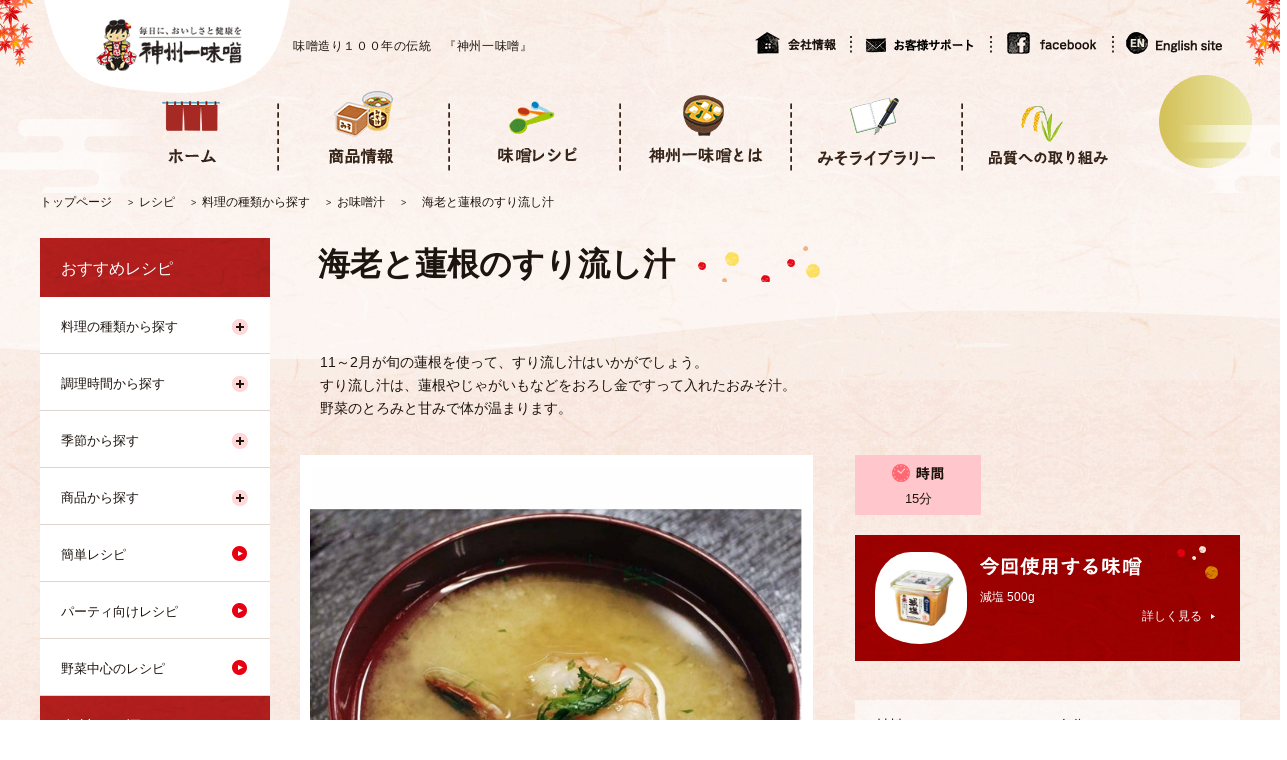

--- FILE ---
content_type: text/html; charset=utf-8
request_url: https://www.shinsyuichi.jp/recipe/detail/recipe_159
body_size: 30121
content:

<!DOCTYPE HTML PUBLIC "-//W3C//DTD HTML 4.01 Transitional//EN" "http://www.w3.org/TR/html4/loose.dtd">


<head>
<meta http-equiv="Content-Type" content="text/html; charset=UTF-8">
<title>レシピ詳細| 神州一味噌  コーポレートサイト</title>
<meta name="description" content="みそ汁だけでなく、コク出しや隠し味などあっと驚く多彩な味噌レシピ。減塩味噌レシピも充実">
<meta name="keywords" content="味噌,みそ,みそ汁,味噌料理,減塩味噌,レシピ,味噌レシピ,減塩味噌レシピ,味噌スイーツ,旬,人気レシピ,最新レシピ,神州一味噌,神州一,信州一,み子ちゃん,和食,健康">
<link rel="stylesheet" type="text/css" href="/cms/shinsyuichi/css/reset.css">
<link rel="stylesheet" type="text/css" href="/cms/shinsyuichi/css/pc/style.css" media="all">
<script src="/cms/shinsyuichi/js/jquery.js"></script>
<script src="/cms/shinsyuichi/js/pc/common_pc.js"></script>
<script src="/cms/shinsyuichi/js/jQueryAutoHeight.js"></script>
<script src="/cms/shinsyuichi/js/pc/side.js"></script>
<script src="/cms/shinsyuichi/js/ga_event.js"></script>
<link rel="SHORTCUT ICON" href="/cms/shinsyuichi/images/favicon.ico">
<link rel="stylesheet" type="text/css" href="/cms/shinsyuichi/css/lightbox.css">
<script src="/cms/shinsyuichi/js/pc/lightbox.js"></script>
<script src="/cms/shinsyuichi/js/pc/goods_zoomjs.js"></script>
<script src="/cms/shinsyuichi/js/jquery.bxslider.min.js"></script>
<script src="/cms/shinsyuichi/js/pc/goods.js"></script>
<script src="/cms/shinsyuichi/js/pc/template.js"></script><script type="text/javascript"> 
<!-- 
var ua = navigator.userAgent;
if ((navigator.userAgent.indexOf('iPhone') > 0 && navigator.userAgent.indexOf('iPad') == -1) || navigator.userAgent.indexOf('iPod') > 0 || navigator.userAgent.indexOf('Android') > 0) {
	//iPhone & Android
	document.write('<script src="/cms/shinsyuichi/js/sb/recipe.js"></script><script src="/cms/shinsyuichi/js/sb/goods.js"></script>');
}else{
	//PC
	document.write('<script src="/cms/shinsyuichi/js/pc/recipe.js"></script>');
}
-->
</script>



<!-- Global site tag (gtag.js) - Google Analytics -->
<script async src="https://www.googletagmanager.com/gtag/js?id=UA-101624729-1"></script>
<script>
  window.dataLayer = window.dataLayer || [];
  function gtag(){dataLayer.push(arguments);}
  gtag('js', new Date());
  
  gtag('config', 'G-4Y7Z4WMWZ1');
  gtag('config', 'UA-101624729-1');
</script>

</head>

<body>

<div class="wrapper_">


<div class="forcms_block"><div id="header"><!-- 20250604 -->
<div class="header_inner_ clearfix_">
<div id="sitelogo"><a href="/"><img alt="神州一味噌" src="/cms/shinsyuichi/images/common/pc/header/sitelogo.png"></a>

<p>味噌造り１００年の伝統　『神州一味噌』</p>
</div>

<div id="header_nav">
<ul>
<li class="btn_company_"><a href="/company">会社情報</a></li>
<li class="btn_contact2_"><a href="/inquiry">お客様サポート</a></li>
<li class="btn_facebook_"><a href="https://www.facebook.com/mikochanmiso/">facebook</a></li>
<li class="btn_ensite_"><a href="/english">English site</a></li>
</ul>
</div>
</div>
</div>
<!-- #header --></div>

<div class="forcms_block"><div id="globalnav">
<div class="gnav_inner_">
<ul class="clearfix_">
<li id="gnav_logo"><a href="/">神州一味噌</a></li>
<li id="gnav_home"><a href="/">ホーム</a></li>
<li id="gnav_item"><a href="/product">商品情報</a>
<div class="gnav_layer_">
<div class="gnav_inner_">
<ul class="txt_menu_">
<li class="subtitle_"><a href="/product/index.html#category_miso">味噌</a></li>
<li><a href="/product/miso/all">すべての味噌</a></li>
<li><a href="/product/miso/dashinashi">だしなし味噌</a></li>
<li><a href="/product/miso/dashiiri">だし入り味噌</a></li>
</ul>

<ul class="txt_menu_">
<li class="subtitle_"><a href="/product/index.html#category_sokuseki">即席</a></li>
<li><a href="/product/instant/misosoup-cup">カップみそ汁</a></li>
<li><a href="/product/instant/misosoup">即席みそ汁</a></li>
<li><a href="/product/instant/otoku">お徳用タイプ</a></li>
<!--<li><a href="/product/instant/soup">スープ・お吸い物</a></li>-->
<li><a href="/product/instant/freezedry_miso">フリーズドライ</a></li>
</ul>

<ul class="txt_menu_">
<li class="subtitle_"><a href="/product/index.html#category_freeze_dry">フリーズドライ</a></li>
<!--<li><a href="/product/instant/miso_powder">パウダー</a></li>-->
<li><a href="/product/instant/nanakusa">春の七草</a></li>
<li><a href="/product/instant/bousaisyoku">防災食</a></li>
</ul>

<ul class="txt_menu_">
<li class="subtitle_"><a href="/product/for_pro/">業務用</a></li>
<li><a href="/product/for_pro/">業務用商品はこちら</a></li>
<!--<li><a href="/product/for_pro/fd">フリーズドライの受託加工のご案内はこちら</a></li>-->
</ul>

<ul class="txt_menu_">
<li class="subtitle_"><a href="/product/for_kidney">当社減塩商品栄養成分について</a></li>
<li class="subtitle_"><a href="/marutakagura">丸高蔵</a></li>
</ul>
</div>
</div>
<!-- .gnav_layer_ --></li>
<li id="gnav_recipe"><a href="/recipe">味噌レシピ</a></li>
<li id="gnav_what"><a href="/about/">神州一味噌とは</a>
<div class="gnav_layer_">
<div class="gnav_inner_">
<ul class="txt_menu_">
<li class="subtitle_"><a href="/about/history">神州一味噌の歴史</a></li>
<!--<li class="subtitle_"><a href="/about/feel">神州一味噌のこだわり</a></li>--><!--<li class="subtitle_"><a href="/about/technology">神州一味噌の技術</a></li>-->
</ul>
</div>
</div>
<!-- .gnav_layer_ --></li>
<li id="gnav_misolibrary"><a href="/misolibrary">みそライブラリー</a>
<div class="gnav_layer_">
<div class="gnav_inner_">
<ul class="txt_menu_">
<li class="subtitle_"><a href="/misolibrary/detail/30">みその基礎知識</a></li>
</ul>

<ul class="txt_menu_">
<li class="subtitle_"><a href="/misolibrary/detail/1">みそと乳酸菌</a></li>
</ul>

<ul class="txt_menu_">
<li class="subtitle_"><a href="/misolibrary/miso/culture">&quot;味噌で語る&quot;日本の食文化</a></li>
<li><a href="/misolibrary/detail/3">根本先生紹介</a></li>
<li><a href="/misolibrary/miso/saijiki">味噌歳時記</a></li>
</ul>

<ul class="txt_menu_">
<li class="subtitle_"><a href="/misolibrary/miso/life">&quot;みそでHappy&quot;みそ活ライフ！</a></li>
<li><a href="/misolibrary/detail/43">MISODO紹介</a></li>
<li><a href="/misolibrary/miso/column">味噌と健康・美容＆みそ活コラム</a></li>
<li><a href="/misolibrary/miso/cooking">みそクッキング</a></li>
<li><a href="/misolibrary/miso/misomaru">即席みそ汁　みそまる</a></li>
</ul>
</div>
</div>
<!-- .gnav_layer_ --></li>
<li id="gnav_quality"><a href="/company/quality">品質への取り組み</a></li>
<!--<li id="gnav_voice"><a href="/voice">お客様の声</a></li>--><!--<li id="gnav_online"><a href="http://www.sp-mall.jp/shop/c/cM170/" target="_blank">神州一味噌</a></li>-->
</ul>
</div>
</div>
<!-- #globalnav --></div>

<div class="forcms_block pb0">
<div class="pankuzu_"><!--パンくずリンク-->
<a class="pankuzu_home_" href="/">トップページ</a><!--パンくずリンク-->
&nbsp;&gt;&nbsp;<!--パンくずリンク-->
<a class="pankuzu_home_" href="/recipe">レシピ</a><!--パンくずリンク-->
&nbsp;&gt;&nbsp; <!--パンくずリンク-->
<a class="pankuzu_home_" href="https://www.shinsyuichi.jp/recipe/list/search/type_search">料理の種類から探す</a><!--パンくずリンク-->
&nbsp;&gt;&nbsp;<!--パンくずリンク-->
<a class="pankuzu_home_" href="https://www.shinsyuichi.jp/recipe/list/search/misosoup">お味噌汁</a> <!--パンくずリンク-->
&nbsp;&gt;&nbsp; <!--パンくずラベル-->
<a href="#">海老と蓮根のすり流し汁</a></div>
</div>




<div id="content">
<div class="container_">
<div class="mainframe_">


<div class="visual_ forcms_block">

<style>
    table.article_detail tr {
    	border-bottom: 1px dotted #ccc;
    }
    table.article_detail th, table.article_detail td {
    	padding:5px 0px 5px 0px;
    }
    table.article_detail th {
    	font-weight:bold;
    }
</style>

<h1 class="common_headline1_"><span>海老と蓮根のすり流し汁</span>


</h1>
<p class="comment_">11～2月が旬の蓮根を使って、すり流し汁はいかがでしょう。 <br>すり流し汁は、蓮根やじゃがいもなどをおろし金ですって入れたおみそ汁。<br> 野菜のとろみと甘みで体が温まります。</p>
<div class="recipe_top_">
	<div class="recipe_visual_">
		<div class="img_"><span><img src="/cms/shinsyuichi/images/recipe/detail/recipe_159.jpg" alt="" /></span></div>
        
            	
            	
            	
            	
            	
            
		<div class="icon_"><img src="/cms/shinsyuichi/images/icon/recipe/s/icon_winter.png" alt="" /></div>
	</div>
	<!-- .recipe_visual_ -->
	<div class="recipe_desc_">
		<ul class="itemnote_">
			<li class="time_"><span>15分</span></li>
			
			
		</ul>
		<!-- .itemnote_ -->
		<div>
<div class="iteminfo_">
<div class="img_"><span><img alt="減塩 500g " src="/cms/shinsyuichi/images/product/goods/WT69.png"></span></div>
<div class="desc_">
<h2><img alt="今回使用する味噌" src="/cms/shinsyuichi/images/recipe/pc/iteminfo_title.png"></h2>
<p>減塩 500g</p>
<p class="link_"><a href="../../../product/detail/JS25">詳しく見る</a></p>
</div>
</div>
<br clear="both" />
</div>
		<div>
<div class="recipe_list_">
<table>
<tbody>
<tr>
<th>材料</th>
<td>（4人分）</td>
</tr>
<tr>
<th>海老</th>
<td>8匹</td>
</tr>
<tr>
<th>蓮根</th>
<td>1節</td>
</tr>
<tr>
<th>味噌</th>
<td>おたま2/3</td>
</tr>
<tr>
<th>だし汁</th>
<td>3カップ</td>
</tr>
<tr>
<th>大葉</th>
<td>適宜</td>
</tr>
<tr>
<th>酒・塩</th>
<td>少々</td>
</tr>
<tr>
<th>酢</th>
<td>少々</td>
</tr>
</tbody>
</table>
</div>
<br clear="both" />
</div>
		
	</div>
	<!-- .recipe_desc_ --> 
</div>
<!-- .recipe_top_ -->

<div class="recipe_about_">
	<div class="howto_">
		<h2>作り方</h2>
		<dl><dt><span>STEP</span>1</dt><dd>海老は殻をむいて背わたを取り、酒、塩をまぶしておきます。</dd></dl>
		<dl><dt><span>STEP</span>2</dt><dd>蓮根をすり下ろし、酢を少々を混ぜます。</dd></dl>
		<dl><dt><span>STEP</span>3</dt><dd>だし汁を鍋に入れて温め、味噌を溶き入れてからstep.1の海老とstep.2の蓮根を加え、軽く火を通します。</dd></dl>
		<dl><dt><span>STEP</span>4</dt><dd>お椀に盛り、きざんだ大葉をちらします。</dd></dl>
		
		
		
		
		
		
	</div>
	<!-- .howto_ -->
	<div>
<div class="osusumeitem_">
<h2>このレシピにおすすめの味噌</h2>
<dl>
<dt><a href="../../../product/detail/JS30"><img alt="" src="/cms/shinsyuichi/images/product/goods/M1-3001623.png"></a></dt>
<dd>
<div class="name_"><a href="../../../product/detail/JS30">国産減塩　500g</a></div>
<p>原料の大豆・米・食塩が国産の減塩味噌です。</p>
</dd>
</dl>
<dl>
<dt><a href="../../../product/detail/M1-A001599"><img alt="" src="/cms/shinsyuichi/images/product/goods/WT68.png"></a></dt>
<dd>
<div class="name_"><a href="../../../product/detail/M1-A001599">減塩 300g</a></div>
<p>国産米100％使用のおいしい減塩</p>
</dd>
</dl>
<dl>
<dt><a href="../../../product/detail/WW25"><img alt="" src="/cms/shinsyuichi/images/product/goods/WW25.png"></a></dt>
<dd>
<div class="name_"><a href="../../../product/detail/WW25">だし入りみ子ちゃん　白</a></div>
<p>産地限定だし使用　焼津産鰹節と利尻昆布</p>
</dd>
</dl>
</div>
<br clear="both" />
</div>
	
</div>
<!-- .recipe_about_ -->
<div>
<div class="osusume_recipe_">
<h2 class="common_headline2_">その他おすすめレシピ</h2>
<ul class="recipe_list_">
<li>
<div class="img_"><a href="../detail/recipe_107"><img alt="味噌チキンサラダ" src="/cms/shinsyuichi/images/recipe/detail/recipe_107.jpg"></a></div>
<div class="name_" style="height: 30px;"><a href="../detail/recipe_107">味噌チキンサラダ</a></div>
<div class="desc_">
<ul>
<li class="time_"><a href="/recipe/list/search/15min"><span>15分</span></a></li>
</ul>
</div>
</li>
<li>
<div class="img_"><a href="../detail/recipe_112"><img alt="肉味噌丼" src="/cms/shinsyuichi/images/recipe/detail/recipe_112.jpg"></a></div>
<div class="name_" style="height: 30px;"><a href="../detail/recipe_112">肉味噌丼</a></div>
<div class="desc_">
<ul>
<li class="time_"><a href="/recipe/list/search/30min"><span>20分</span></a></li>
</ul>
</div>
</li>
<li>
<div class="img_"><a href="../detail/recipe_174"><img alt="白菜と鶏ひき団子のおみそ汁 " src="/cms/shinsyuichi/images/recipe/detail/recipe_174.jpg"></a></div>
<div class="name_" style="height: 30px;"><a href="../detail/recipe_174">白菜と鶏ひき団子のおみそ汁</a></div>
<div class="desc_">
<ul>
<li class="time_"><a href="/recipe/list/search/30min"><span>20分</span></a></li>
</ul>
</div>
</li>
</ul>
</div>
<br clear="both" />
</div>
<div>
<div class="recommend_item_">
<h2 class="common_headline2_">こちらもおススメ</h2>
<ul class="style_p_">
<li class="item01_ effect_pc_ effect_sb_" style="height: 377px;">
<div class="img_"><a href="../../../product/detail/WW25"><span><img alt="" src="/cms/shinsyuichi/images/product/goods/WW25.png"></span></a></div>
<div class="name_"><a href="../../../product/detail/WW25">だし入りみ子ちゃん　白</a></div>
<div class="comment_"><a href="../../../product/detail/WW25">産地限定だし使用　焼津鰹節と利尻昆布</a></div>
</li>
<li class="item02_ effect_pc_ effect_sb_" style="height: 377px;">
<div class="img_"><a href="../../../product/detail/JS24"><span><img alt="" src="/cms/shinsyuichi/images/product/goods/WT67.png"></span></a></div>
<div class="name_"><a href="../../../product/detail/JS24">一流好み 500g</a></div>
<div class="comment_"><a href="../../../product/detail/JS24">国産原料100％の素材の風味を活かした逸品</a></div>
</li>
<li class="item03_ effect_pc_ effect_sb_" style="height: 377px;">
<div class="img_"><a href="../../../product/detail/WL18"><span><img alt="" src="/cms/shinsyuichi/images/product/goods/WL18.png"></span></a></div>
<div class="name_"><a href="../../../product/detail/WL18">おいしいね！！　コクが自慢のとん汁　３食</a></div>
<div class="comment_"><a href="../../../product/detail/WL18">豚肉と野菜のうまみが詰まった本格とん汁</a></div>
</li>
</ul>
</div>
<br clear="both" />
</div>

<ul class="submit_">
	<li><a href="/recipe"><img src="/cms/shinsyuichi/images/button/pc/go_recipe_top.png" alt="レシピトップに戻る"></a></li>
	<li><a href="/recipe/list"><img src="/cms/shinsyuichi/images/button/pc/go_recipe_list.png" alt="レシピ一覧に戻る"></a></li>
</ul>
</div>

</div>

<div class="leftmenuframe_">


<!-- ジャンルツリー -->
<!--<style>.item_node.root_genre_item.tree2_ li:nth-child(4){display:none;}</style>-->

<div class="visual_ forcms_block">
  <div class="side_tree_ art_fun_ open_ genre_filter_link_side"> 
    
    <ul class="master_node">
      <li class="nolink_"><span class="txt_">おすすめレシピ</span> 
        
      
    
      
        
    
    
        
      
    
    <ul class="item_node root_genre_item active_">
      
      
      <li>  <a href="/recipe/list/search/type_search"><span class="txt_">料理の種類から探す</span></a>
        
        
    
    
        
      
    
    <ul class="item_node child_genre_item active_">
      
      
      <li>  <a href="/recipe/list/search/misosoup"><span class="txt_">お味噌汁</span></a>
        
        
    
    
         </li>
      
      
    
      
      <li>  <a href="/recipe/list/search/soup_stock"><span class="txt_">スープ、汁物、鍋物</span></a>
        
        
    
    
         </li>
      
      
    
      
      <li>  <a href="/recipe/list/search/side_dish"><span class="txt_">おかず</span></a>
        
        
    
    
         </li>
      
      
    
      
      <li>  <a href="/recipe/list/search/appetizers"><span class="txt_">おつまみ</span></a>
        
        
    
    
         </li>
      
      
    
      
      <li>  <a href="/recipe/list/search/salad"><span class="txt_">サラダ</span></a>
        
        
    
    
         </li>
      
      
    
      
      <li>  <a href="/recipe/list/search/rice"><span class="txt_">ごはん</span></a>
        
        
    
    
         </li>
      
      
    
      
      <li>  <a href="/recipe/list/search/noodles"><span class="txt_">麺類</span></a>
        
        
    
    
         </li>
      
      
    
      
      <li>  <a href="/recipe/list/search/bread"><span class="txt_">パン</span></a>
        
        
    
    
         </li>
      
      
    
      
      <li>  <a href="/recipe/list/search/dessert"><span class="txt_">デザート</span></a>
        
        
    
    
         </li>
      
      
    </ul>
    </li>
    
    
      
      <li>  <a href="/recipe/list/search/time_search"><span class="txt_">調理時間から探す</span></a>
        
        
    
    
        
      
    
    <ul class="item_node child_genre_item active_">
      
      
      <li>  <a href="/recipe/list/search/15min"><span class="txt_">15分以内</span></a>
        
        
    
    
         </li>
      
      
    
      
      <li>  <a href="/recipe/list/search/30min"><span class="txt_">30分以内</span></a>
        
        
    
    
         </li>
      
      
    
      
      <li>  <a href="/recipe/list/search/60min"><span class="txt_">1時間以内</span></a>
        
        
    
    
         </li>
      
      
    
      
      <li>  <a href="/recipe/list/search/60min_over"><span class="txt_">1時間以上</span></a>
        
        
    
    
         </li>
      
      
    </ul>
    </li>
    
    
      
      <li>  <a href="/recipe/list/search/season_search"><span class="txt_">季節から探す</span></a>
        
        
    
    
        
      
    
    <ul class="item_node child_genre_item active_">
      
      
      <li>  <a href="/recipe/list/search/spring_recipe"><span class="txt_">春レシピ</span></a>
        
        
    
    
         </li>
      
      
    
      
      <li>  <a href="/recipe/list/search/summer_recipe"><span class="txt_">夏レシピ</span></a>
        
        
    
    
         </li>
      
      
    
      
      <li>  <a href="/recipe/list/search/autumn_recipe"><span class="txt_">秋レシピ</span></a>
        
        
    
    
         </li>
      
      
    
      
      <li>  <a href="/recipe/list/search/winter_recipe"><span class="txt_">冬レシピ</span></a>
        
        
    
    
         </li>
      
      
    </ul>
    </li>
    
    
      
      <li>  <a href="/recipe/list/search/goods_search"><span class="txt_">商品から探す</span></a>
        
        
    
    
        
      
    
    <ul class="item_node child_genre_item active_">
      
      
      <li>  <a href="/recipe/list/search/miko_chan"><span class="txt_">み子ちゃん</span></a>
        
        
    
    
         </li>
      
      
    </ul>
    </li>
    
    
      
      <li>  <a href="/recipe/list/search/easy_search"><span class="txt_">簡単レシピ</span></a>
        
        
    
    
         </li>
      
      
    
      
      <li>  <a href="/recipe/list/search/party_search"><span class="txt_">パーティ向けレシピ</span></a>
        
        
    
    
         </li>
      
      
    
      
      <li>  <a href="/recipe/list/search/vetetable_search"><span class="txt_">野菜中心のレシピ</span></a>
        
        
    
    
        
      
    
      
         </li>
      
    </ul>
    </li>
    
    </ul>
    
     </div>
</div>


<!-- ジャンルツリー -->
<!--<style>.item_node.root_genre_item.tree2_ li:nth-child(4){display:none;}</style>-->

<div class="visual_ forcms_block">
  <div class="side_tree_ art_fun_ open_ genre_filter_link_side"> 
    
    <ul class="master_node">
      <li class="nolink_"><span class="txt_">食材から探す</span> 
        
      
    
      
        
    
    
        
      
    
    <ul class="item_node root_genre_item active_">
      
      
      <li>  <a href="/recipe/list/foodstuff_search/meat"><span class="txt_">肉</span></a>
        
        
    
    
        
      
    
    <ul class="item_node child_genre_item active_">
      
      
      <li>  <a href="/recipe/list/foodstuff_search/chicken"><span class="txt_">鶏肉</span></a>
        
        
    
    
         </li>
      
      
    
      
      <li>  <a href="/recipe/list/foodstuff_search/pork"><span class="txt_">豚肉</span></a>
        
        
    
    
         </li>
      
      
    
      
      <li>  <a href="/recipe/list/foodstuff_search/beef"><span class="txt_">牛肉</span></a>
        
        
    
    
         </li>
      
      
    
      
      <li>  <a href="/recipe/list/foodstuff_search/minced"><span class="txt_">ひき肉</span></a>
        
        
    
    
         </li>
      
      
    
      
      <li>  <a href="/recipe/list/foodstuff_search/bacon"><span class="txt_">ベーコン・ハム</span></a>
        
        
    
    
         </li>
      
      
    </ul>
    </li>
    
    
      
      <li>  <a href="/recipe/list/foodstuff_search/fish"><span class="txt_">魚</span></a>
        
        
    
    
        
      
    
    <ul class="item_node child_genre_item active_">
      
      
      <li>  <a href="/recipe/list/foodstuff_search/shrimp"><span class="txt_">えび・いか</span></a>
        
        
    
    
         </li>
      
      
    
      
      <li>  <a href="/recipe/list/foodstuff_search/shellfish"><span class="txt_">貝類</span></a>
        
        
    
    
         </li>
      
      
    
      
      <li>  <a href="/recipe/list/foodstuff_search/white_fish"><span class="txt_">白身魚</span></a>
        
        
    
    
         </li>
      
      
    
      
      <li>  <a href="/recipe/list/foodstuff_search/s_other"><span class="txt_">その他の魚貝類</span></a>
        
        
    
    
         </li>
      
      
    </ul>
    </li>
    
    
      
      <li>  <a href="/recipe/list/foodstuff_search/legumes"><span class="txt_">卵・豆腐・豆類</span></a>
        
        
    
    
        
      
    
    <ul class="item_node child_genre_item active_">
      
      
      <li>  <a href="/recipe/list/foodstuff_search/egg"><span class="txt_">卵</span></a>
        
        
    
    
         </li>
      
      
    
      
      <li>  <a href="/recipe/list/foodstuff_search/tofu"><span class="txt_">豆腐</span></a>
        
        
    
    
         </li>
      
      
    
      
      <li>  <a href="/recipe/list/foodstuff_search/aburaage"><span class="txt_">油あげ</span></a>
        
        
    
    
         </li>
      
      
    
      
      <li>  <a href="/recipe/list/foodstuff_search/beans"><span class="txt_">豆類</span></a>
        
        
    
    
         </li>
      
      
    </ul>
    </li>
    
    
      
      <li>  <a href="/recipe/list/foodstuff_search/seaweed"><span class="txt_">海藻</span></a>
        
        
    
    
         </li>
      
      
    
      
      <li>  <a href="/recipe/list/foodstuff_search/fruits"><span class="txt_">フルーツ</span></a>
        
        
    
    
         </li>
      
      
    
      
      <li>  <a href="/recipe/list/foodstuff_search/dairy"><span class="txt_">乳製品</span></a>
        
        
    
    
        
      
    
    <ul class="item_node child_genre_item active_">
      
      
      <li>  <a href="/recipe/list/foodstuff_search/cheese"><span class="txt_">チーズ</span></a>
        
        
    
    
         </li>
      
      
    
      
      <li>  <a href="/recipe/list/foodstuff_search/yogurt"><span class="txt_">ヨーグルト</span></a>
        
        
    
    
         </li>
      
      
    
      
      <li>  <a href="/recipe/list/foodstuff_search/milk"><span class="txt_">牛乳・生クリーム</span></a>
        
        
    
    
        
      
    
      
         </li>
      
    </ul>
    </li>
    
    </ul>
    </li>
    
    </ul>
    
     </div>
</div>


<div class="forcms_block">
  <div class="side_tree_ art_fun_ open_ vege_tree_">
  <ul class="master_node tree1_">
    <ul class="item_node root_genre_item tree2_">
      <li><a href=""><span class="txt_">野菜</span></a>
        <ul class="item_node child_genre_item tree3_">
              
               <li class="nochild_"><a href="https://www.shinsyuichi.jp/recipe/list/tag/%e3%81%8d%e3%81%ae%e3%81%93"><span class="txt_">きのこ</span></a></li>
              
               <li class="nochild_"><a href="https://www.shinsyuichi.jp/recipe/list/tag/%e3%81%8d%e3%82%85%e3%81%86%e3%82%8a"><span class="txt_">きゅうり</span></a></li>
              
               <li class="nochild_"><a href="https://www.shinsyuichi.jp/recipe/list/tag/%e3%81%94%e3%81%bc%e3%81%86"><span class="txt_">ごぼう</span></a></li>
              
               <li class="nochild_"><a href="https://www.shinsyuichi.jp/recipe/list/tag/%e3%81%98%e3%82%83%e3%81%8c%e3%81%84%e3%82%82"><span class="txt_">じゃがいも</span></a></li>
              
               <li class="nochild_"><a href="https://www.shinsyuichi.jp/recipe/list/tag/%e3%81%9d%e3%81%ae%e4%bb%96"><span class="txt_">その他</span></a></li>
              
               <li class="nochild_"><a href="https://www.shinsyuichi.jp/recipe/list/tag/%e3%81%9d%e3%81%ae%e4%bb%96%e6%a0%b9%e8%8f%9c"><span class="txt_">その他根菜</span></a></li>
              
               <li class="nochild_"><a href="https://www.shinsyuichi.jp/recipe/list/tag/%e3%81%9d%e3%81%ae%e4%bb%96%e8%91%89%e7%89%a9"><span class="txt_">その他葉物</span></a></li>
              
               <li class="nochild_"><a href="https://www.shinsyuichi.jp/recipe/list/tag/%e3%83%88%e3%83%9e%e3%83%88"><span class="txt_">トマト</span></a></li>
              
               <li class="nochild_"><a href="https://www.shinsyuichi.jp/recipe/list/tag/%e3%81%aa%e3%81%99"><span class="txt_">なす</span></a></li>
              
               <li class="nochild_"><a href="https://www.shinsyuichi.jp/recipe/list/tag/%e3%81%ad%e3%81%8e"><span class="txt_">ねぎ</span></a></li>
              
               <li class="nochild_"><a href="https://www.shinsyuichi.jp/recipe/list/tag/%e3%83%94%e3%83%bc%e3%83%9e%e3%83%b3"><span class="txt_">ピーマン</span></a></li>
              
               <li class="nochild_"><a href="https://www.shinsyuichi.jp/recipe/list/tag/%e3%81%bb%e3%81%86%e3%82%8c%e3%82%93%e8%8d%89"><span class="txt_">ほうれん草</span></a></li>
              
               <li class="nochild_"><a href="https://www.shinsyuichi.jp/recipe/list/tag/%e3%83%ac%e3%82%bf%e3%82%b9"><span class="txt_">レタス</span></a></li>
              
               <li class="nochild_"><a href="https://www.shinsyuichi.jp/recipe/list/tag/%e7%8e%89%e3%81%ad%e3%81%8e"><span class="txt_">玉ねぎ</span></a></li>
              
               <li class="nochild_"><a href="https://www.shinsyuichi.jp/recipe/list/tag/%e4%ba%ba%e5%8f%82"><span class="txt_">人参</span></a></li>
              
               <li class="nochild_"><a href="https://www.shinsyuichi.jp/recipe/list/tag/%e5%a4%a7%e6%a0%b9"><span class="txt_">大根</span></a></li>
              
        </ul>
      </li>
    </ul>
  </ul>
  </div>
</div>

<div class="forcms_block">

  <div class="side_tree_">
    <ul class="tree1_">
      <li class="nochild_"><a href="/misolibrary"><span class="txt_">みそライブラリー</span></a></li>
      <li class="nochild_"><a href="/miko/"><span class="txt_">み子ちゃん</span></a></li>
      <!--<li class="nochild_"><a href="/voice"><span class="txt_">お客様の声</span></a></li>-->
    </ul>
  </div>

</div>

</div>

</div>
</div><!--/content-->



<div class="forcms_block"><div id="footer">
<div id="pagetop"><a href="#"><span class="top1_">1</span></a></div>

<div id="footer_banner">
<div class="footer_inner_">
<ul class="clearfix_">
<li><a href="/product/event/misoshirushokudo" target="_blank"><img alt="" src="/cms/shinsyuichi/images/top/footer_misosirushokudou_banner.png"></a></li>
<li><a href="/product/event/oishiine" target="_blank"><img alt="" src="/cms/shinsyuichi/images/top/footer_oishiine_banner.png"></a></li>
<li><a href="/marutakagura" style="text-decoration-line: underline;" target="_blank"><img alt="" src="/cms/shinsyuichi/images/banner/pc/banner_marutakagura_pc.png"></a></li>
<!--<li><a href="https://syokuryo.maff.go.jp/" target="_blank"><img alt="" src="/cms/shinsyuichi/images/banner/pc/banner07.png"></a></li>--><!--<li><a href="http://washokujapan.jp/" target="_blank"><img alt="" src="/cms/shinsyuichi/images/banner/pc/banner08.png"></a></li>-->
<li><a href="https://www.facebook.com/mikochanmiso/" target="_blank"><img alt="" src="/cms/shinsyuichi/images/banner/pc/banner04.png"></a></li>
</ul>
</div>
</div>
<!-- #footer_banner -->

<div id="footer_btm">
<div class="footer_inner_ clearfix_">
<ul id="footer_nav">
<li><a href="/company">会社情報</a></li>
<li><a href="https://www.shinsyuichi.jp/company/privacy">個人情報保護について</a></li>
<li><a href="/company/agreement">サイト利用規約</a></li>
<li><a href="/company/sitemap">サイトマップ</a></li>
<li class="footer_top_"><a href="/">サイトトップへ戻る</a></li>
</ul>

<p id="copyright">Copyright (c)Shinsyu-ichi Miso Co., Ltd.All rights reserved.</p>
</div>
</div>
</div>
<!-- #footer --></div>


</div><!--/wrap-->

</body>
</html>


--- FILE ---
content_type: text/css
request_url: https://www.shinsyuichi.jp/cms/shinsyuichi/css/pc/style.css
body_size: 832
content:
@charset "UTF-8";
/* CSS Document */

/* --------------------------------------------------------------------
	import
	UPDATE: 201809 common_201809.css 追加
--------------------------------------------------------------------- */
@import url(common.css);			/* 共通 */
@import url(common_201809.css);			/* 201809更新 */
@import url(about.css);			/* 神州一味噌とは  */
@import url(category.css);			/* カテゴリ・商品一覧 */
@import url(company.css);			/* 会社情報 */
@import url(download.css);			/* ダウンロード */
@import url(goods.css);			/* 商品詳細 */
@import url(miko_top.css);			/* み子ちゃんトップ */
@import url(recipe.css);			/* レシピ */
@import url(side.css);			/* サイドナビ */
@import url(template.css);			/* テンプレート */
@import url(voice.css);			/* お客様の声 */
@import url(misolibrary.css);			/* みそライブラリー */

--- FILE ---
content_type: text/css
request_url: https://www.shinsyuichi.jp/cms/shinsyuichi/css/pc/common.css
body_size: 21741
content:
@charset "UTF-8";
/* CSS Document */
/* --------------------------------------------------------------------
	common　共通エレメント
-------------------------------------------------------------------- */
body {
	margin: 0;
	color:#1d140f;
	text-align:center;
	font-family: "メイリオ", Meiryo, "ヒラギノ角ゴ Pro W6", "Hiragino Kaku Gothic Pro", Osaka, "ＭＳ Ｐゴシック", "MS PGothic", sans-serif;
	font-size:14px;
	line-height: 1.428;
	background: #f8e5da;
	background-image: url(../../images/common/pc/bg.png);
	background-position: left top;
	background-repeat: repeat;
	min-width: 1200px;
}
ol li {
	margin-left: 2em;
	list-style: decimal;
}
img {
	border: none;
	vertical-align: middle;
}
strong {
	font-weight: bold;
}
input {
	vertical-align: middle;
	font-family: Osaka, "ＭＳ Ｐゴシック", "MS PGothic", sans-serif;
	font-size: 1em;
	padding: 1px
}
textarea {
	font-family: Osaka, "ＭＳ Ｐゴシック", "MS PGothic", sans-serif;
	font-size: 1em;
	padding: 1px;
	border:1px solid #ecdecb;
	border-radius:2px;
	zoom: 1;
	position:relative;
	width: 65%;
}

input[type="text"],input[type="password"],input[type="email"],input[type="tel"] {
	height: 38px;
	padding:0.6em;
	margin:5px 0;
	border:1px solid #ecdecb;
	border-radius:2px;
	position:relative;
	box-sizing: border-box;
    -webkit-box-sizing: border-box;
    -moz-box-sizing: border-box;
}

input:focus {
	border: 0;
	outline: none;
	border:solid 1px #ecdecb;
}

select {
	font-family: Osaka, "ＭＳ Ｐゴシック", "MS PGothic", sans-serif;
	border-radius:2px;
	height: 38px;
	line-height: 38px;
    padding-left: 0.3em;
    border:1px solid #ecdecb;
    /* IE8用 */
    font-size: 14px\9;
	padding-top: 2px\9;
	padding-bottom: 2px\9;
    position:relative;
    zoom: 1;
    width: 300px;
}

@-moz-document url-prefix() {
    Select {
		height: 38px;
		font-size: 14px;
		padding-top: 2px;
		padding-bottom: 2px;
    }
}


label {
	margin: 0;
	padding: 0;
}
/* ラジオボタンデザイン */
input[type="radio"] {
    -webkit-appearance: none;
    -moz-appearance: none;
    -ms-appearance: none;
    width:18px;
    height:18px;
    background:#fff;
    -webkit-box-shadow: 1px 1px 1px 1px inset;
    -webkit-border-radius:30px / 30px;
    position: relative;
    margin-bottom:3px;
	margin-right:5px;
}

/* チェックの印を:before疑似要素を使って作成 */
input[type="radio"]:checked:before {
    position: absolute;
    left: 50%;
    top: 50%;
    display: block;
    margin: -8px 0 0 -7px;
    -webkit-box-shadow: 1 1px 1px ;
    -webkit-border-radius:20px / 20px;
    content: "";
    width: 16px;
    height: 16px;
    background: -webkit-gradient(
        linear,
        left top,
        left bottom,
        from(#000),
        to(#000)
    );
}

/* チェックボックスデザイン */
input[type="checkbox"]{
    -webkit-appearance:none;
    -moz-appearance: none;
    -ms-appearance: none;
    width:20px;
    height:20px;
    background:#fff;
    -webkit-box-shadow: 1px 1px 1px 1px inset;
    position: relative;
    margin-bottom:3px;
	margin-right:5px;
}
/* タップ後のデザイン */
input[type="checkbox"]:checked:before {
    position: absolute;
    left: 1px;
    top: 15px;
    display: block;
    -webkit-box-shadow: 0 1px 1px ;
    content: "";
    width: 10px;
    height: 4px;
    background: #000;
    -webkit-transform: rotate(45deg);
    -webkit-transform-origin: right center;
}

input[type="checkbox"]:checked:after {
    display: block;
    position: absolute;
    left: 9px;
    top: 15px;
    content: "";
    -webkit-box-shadow: 0 1px 1px ;
    width: 16px;
    height: 4px;
    background: #000;
    -webkit-transform: rotate(-53deg);
    -webkit-transform-origin: left center;
}

.questionnaire_box_content_ label {
    margin-right: 10px;
}

.questionnaire_box_content_ {
    text-align: left;
}
.submit_ {
    text-align: center;
    margin: 40px auto;
}
.questionnaire_box_ th {
    width: 180px;
}
.questionnaire_box_ td {
    text-align: left;
}


a:link {
	color:#1d140f;
	text-decoration: none;
}
a:visited {
	color:#1d140f;
	text-decoration: none;
}
a:active {
	color:#1d140f;
	text-decoration: underline;
}
a:hover {
	color:#1d140f;
	text-decoration: underline;
}
div.wrapper_ {
	width: 100%;
	background-image: url(../../images/common/pc/header_bg.png);
	background-position: center top;
	background-repeat: repeat-x;
}
/*　clearfix　*/  
.clearfix_:after{  
    content:".";  
    display:block;  
    height:0;  
    clear:both;  
    visibility:hidden;  
}
/**/
a:hover img {
	filter:alpha(opacity=80);
	-moz-opacity: 0.8;
	opacity: 0.8;
} 
/* スマホのみ */
.sp_only_ {
	display: none;
}
/* 必須 */
img.required_ {
}
/**/
.gold_ {
	color: #af7800;
}
.red_ {
	color: #e60012;
}
/**/
span.pc_br_ {
	display: block;
}
/* --------------------------------------------------------------------
	common　ヘッダー
-------------------------------------------------------------------- */
#header {
	width: 100%;
	text-align: left;
	padding-bottom: 100px;
	background-image: url(../../images/common/pc/bg_hanabi.png);
	background-position: center top;
	background-repeat: no-repeat;
}
#header .header_inner_ {
	width: 1200px;
	margin: 0 auto;
}
#header #sitelogo {
	float: left;
	width: 495px;
	display: table;
}
#header #sitelogo a,
#header #sitelogo p {
	display: table-cell;
}
#header #sitelogo a {
	width: 253px;
	height: 93px;
	background-image: url(../../images/common/pc/header/sitelogo_bg.png);
	background-position: center top;
	background-repeat: no-repeat;
}
#header #sitelogo a img {
	width: 148px;
	margin: 17px 0 0 55px;
}
#header #sitelogo p {
	font-size: 12px;
	line-height: 1.66;
	letter-spacing: 0.05em;
	vertical-align: middle;
}
#header #header_nav {
	float: right;
	padding: 27px 1px 0 0;
}
#header #header_nav ul {
	overflow: hidden;
}
#header #header_nav ul li {
	float: left;
}
#header #header_nav ul li a {
	display: block;
	height: 32px;
	text-indent: -9999px;
	background-position: center center;
	background-repeat: no-repeat;
}
#header #header_nav ul li.btn_facebook_ a {
	width: 122px;
	background-image: url(../../images/common/pc/header/btn_facebook_off.png);
}
#header #header_nav ul li.btn_facebook_ a:hover {
	background-image: url(../../images/common/pc/header/btn_facebook_on.png);
}
#header #header_nav ul li.btn_magazine_ a {
	width: 136px;
	background-image: url(../../images/common/pc/header/btn_magazine_off.png);
}
#header #header_nav ul li.btn_magazine_ a:hover {
	background-image: url(../../images/common/pc/header/btn_magazine_on.png);
}
#header #header_nav ul li.btn_contact_ a {
	width: 128px;
	background-image: url(../../images/common/pc/header/btn_contact_off.png);
}
#header #header_nav ul li.btn_contact_ a:hover {
	background-image: url(../../images/common/pc/header/btn_contact_on.png);
}
#header #header_nav ul li.btn_ensite_ a {
	width: 127px;
	background-image: url(../../images/common/pc/header/btn_ensite_off.png);
}
#header #header_nav ul li.btn_ensite_ a:hover {
	background-image: url(../../images/common/pc/header/btn_ensite_on.png);
}
#header #header_nav ul li.btn_company_ a {
	width: 95px;
	background-image: url(../../images/common/pc/header/btn_company_off.png);
}
#header #header_nav ul li.btn_company_ a:hover {
	background-image: url(../../images/common/pc/header/btn_company_on.png);
}
#header #header_nav ul li.btn_onlineshop_ a {
	width: 110px;
	height: 47px;
	background-image: url(../../images/common/pc/header/btn_onlineshop_off.png);
}
#header #header_nav ul li.btn_onlineshop_ a:hover {
	background-image: url(../../images/common/pc/header/btn_onlineshop_on.png);
}

/* 231124 追記 */
#header #header_nav ul li.btn_news_ a {
	width: 150px;
	background-image: url(../../images/common/pc/header/btn_news_off.png);
}
#header #header_nav ul li.btn_news_ a:hover {
	background-image: url(../../images/common/pc/header/btn_news_on.png);
}
#header #header_nav ul li.btn_contact2_ a {
	width: 140px;
	background-image: url(../../images/common/pc/header/btn_contact2_off.png);
}
#header #header_nav ul li.btn_contact2_ a:hover {
	background-image: url(../../images/common/pc/header/btn_contact2_on.png);
}

/* --------------------------------------------------------------------
	common　グローバルナビ
-------------------------------------------------------------------- */
#globalnav {
	width: 100%;
	position: relative;
	z-index: 100;
}
#globalnav > .gnav_inner_ {
	width: 1200px;
	margin: 0 auto;
	width: 100%;
	position: absolute;
	left: 0;
	top: -134px;
}
#globalnav.fixed > .gnav_inner_ {
	position: fixed;
	top: 0;
	z-index: 100;
	background-color: #ffffff;
}
#globalnav > .gnav_inner_ > ul {
	width: 1068px;
/*	width: 1197px;*/
	margin: 0 auto;
}
#globalnav > .gnav_inner_ > ul > li {
	float: left;
	background-image: url(../../images/common/pc/globalnav/gnav_line.png);
	background-position: left bottom;
	background-repeat: no-repeat;
}
#globalnav > .gnav_inner_ > ul > li > a {
	display: block;
	width: 135px;
	height: 99px;
	text-align: center;
	margin: 20px 18px 0;
	background-position: center top;
	background-repeat: no-repeat;
	text-indent: -9999px;
}
#globalnav > .gnav_inner_ > ul > li > a:hover,
#globalnav > .gnav_inner_ > ul > li.active_ > a {
	margin: 10px 18px;
	background-color: #ffffff;
}
#globalnav > .gnav_inner_ > ul > li > a:hover,
#globalnav > .gnav_inner_ > ul > li.active_ > a {
	margin: 10px 18px
}
#globalnav > .gnav_inner_ > ul > li#gnav_logo,
#globalnav > .gnav_inner_ > ul > li#gnav_online {
	display: none;
}
#globalnav > .gnav_inner_ > ul > li#gnav_home {
	background: none;
}
#globalnav > .gnav_inner_ > ul > li#gnav_home > a {
	background-image: url(../../images/common/pc/globalnav/gnav_home.png);
}
#globalnav > .gnav_inner_ > ul > li#gnav_item > a {
	background-image: url(../../images/common/pc/globalnav/gnav_item.png);
}
#globalnav > .gnav_inner_ > ul > li#gnav_recipe > a {
	background-image: url(../../images/common/pc/globalnav/gnav_recipe.png);
}
#globalnav > .gnav_inner_ > ul > li#gnav_what > a {
	background-image: url(../../images/common/pc/globalnav/gnav_what.png);
}
#globalnav > .gnav_inner_ > ul > li#gnav_misolibrary > a {
	background-image: url(../../images/common/pc/globalnav/gnav_misolibrary.png);
}
#globalnav > .gnav_inner_ > ul > li#gnav_quality > a {
	background-image: url(../../images/common/pc/globalnav/gnav_quality.png);
}
#globalnav > .gnav_inner_ > ul > li#gnav_voice > a {
	background-image: url(../../images/common/pc/globalnav/gnav_voice.png);
}
#globalnav > .gnav_inner_ > ul li > .gnav_layer_ {
	display: none;
	width: 100%;
	padding: 30px 0 15px;
	background-color: #ffffff;
	position: absolute;
	left: 0;
	top: 109px;/* 99px */
	z-index: 100;
}
#globalnav ul li.active_ > .gnav_layer_ {
	display: block;
}
#globalnav ul li > .gnav_layer_ > .gnav_inner_ {
	width: 1050px;
	margin: 0 auto;
	padding: 0;
	text-align: left;
}
#globalnav ul li > .gnav_layer_ .gnav_inner_ ul.txt_menu_ {
	float: left;
	/* width: 190px; */
	margin-right: 20px;
}
#globalnav ul li > .gnav_layer_ .gnav_inner_ ul.txt_menu_ li {
	margin-bottom: 15px;
}
#globalnav ul li > .gnav_layer_ .gnav_inner_ ul.txt_menu_ li a {
	font-size: 14px;
	line-height: 1.5;
	display: block;
	padding: 0 10px 0 25px;
}
#globalnav ul li > .gnav_layer_ .gnav_inner_ ul.txt_menu_ li.subtitle_ a {
	font-size: 16px;
	background-image: url(../../images/common/pc/ico_arrow01.png);
	background-position: left center;
	background-repeat: no-repeat;
}
#globalnav ul li > .gnav_layer_ .gnav_inner_ ul.txt_menu_ li.child_ {
	margin: -10px 0 15px 10px;
}
#globalnav ul li > .gnav_layer_ .gnav_inner_ ul.banner_ {
	overflow: hidden;
	padding-left: 70px;
}
#globalnav ul li > .gnav_layer_ .gnav_inner_ ul.banner_ li {
	float: left;
	margin: 0 20px 20px 0;
}
/* ヘッダ固定後 */
#globalnav.fixed > .gnav_inner_ > ul > li > a {
	width: 82px;
	height: 79px;
	margin: 12px 23px 0 24px;
	-webkit-background-size: 100% auto;
	background-size: 100% auto;
}
#globalnav.fixed > .gnav_inner_ > ul > li > a:hover,
#globalnav.fixed > .gnav_inner_ > ul > li.active_ > a {
	margin:  6px 23px 6px 24px;
}
#globalnav.fixed > .gnav_inner_ > ul li > .gnav_layer_ {
	top: 84px;
}
#globalnav.fixed > .gnav_inner_ > ul li#gnav_logo,
#globalnav.fixed > .gnav_inner_ > ul li#gnav_online {
	display: block;
	background: none;
}
#globalnav.fixed > .gnav_inner_ > ul li#gnav_logo a {
	width: 153px;
	height: 57px;
	margin: 19px 30px 0 0;
	background-image: url(../../images/common/pc/header/sitelogo.png);
}
#globalnav.fixed > .gnav_inner_ > ul li#gnav_online a {
	width: 110px;
	height: 47px;
	margin: 24px 0 0 0;
	background-image: url(../../images/common/pc/header/btn_onlineshop_off.png);
}
#globalnav.fixed > .gnav_inner_ > ul li#gnav_online a:hover {
	background-image: url(../../images/common/pc/header/btn_onlineshop_on.png);
}
/* --------------------------------------------------------------------
	common　フッター
-------------------------------------------------------------------- */
#footer {
	width: 100%;
	position: relative;
	background-image: url(../../images/common/pc/footer/footer_bg.png);
	background-position: left bottom;
	background-repeat: repeat-x;
}
#footer .footer_inner_{
	width: 1200px;
	margin: 0 auto;
}
#footer #footer_banner {
	width: 100%;
	padding: 32px 0 11px;
	background-color: #fcf6f3;
	overflow: hidden;
}
#footer #footer_banner ul {
	width: 105%;
}
#footer #footer_banner ul li {
	float: left;
	margin: 0 20px 20px 0;
}
#footer #footer_btm {
	width: 100%;
	padding: 47px 0 90px;
}
#footer #footer_btm #footer_nav {
	float: left;
	overflow: hidden;
}
#footer #footer_btm #footer_nav li {
	float: left;
	line-height: 1.16;
	border-left: 1px solid #d1c5bd;
}
#footer #footer_btm #footer_nav li a {
	font-size: 12px;
	padding: 0 17px;
}
#footer #footer_btm #footer_nav li:first-child {
	border: 0;
}
#footer #footer_btm #footer_nav li:first-child a {
	padding-left: 0;
}
#footer #footer_btm #copyright {
	float: right;
	font-size: 11px;
	line-height: 1.272;
}
#pagetop {
	width: 86px;
	height: 128px;
	position: fixed;
	right: 20px;
	bottom: 10px;
}
#pagetop a {
	display: block;
	width: 86px;
	height: 128px;
}
#pagetop a span {
	display: block;
	width: 86px;
	height: 128px;
	position: absolute;
	left: 0;
	top: 0;
	background-position: center bottom;
	background-repeat: no-repeat;
	text-indent: -9999px;
}
#pagetop a span.top1_ {
	background-image: url(../../images/common/pc/pagetop/pagetop01.png);
}
#pagetop a span.top2_ {
	background-image: url(../../images/common/pc/pagetop/pagetop02.png);
}
#pagetop a span.top3_ {
	background-image: url(../../images/common/pc/pagetop/pagetop03.png);
}
#pagetop a span.top4_ {
	background-image: url(../../images/common/pc/pagetop/pagetop04.png);
}
#pagetop a span.top5_ {
	background-image: url(../../images/common/pc/pagetop/pagetop05.png);
}
#pagetop a span.top6_ {
	background-image: url(../../images/common/pc/pagetop/pagetop06.png);
}
#pagetop a span.top7_ {
	background-image: url(../../images/common/pc/pagetop/pagetop07.png);
}


/* --------------------------------------------------------------------
	表示幅：固定
	表示順：左メニュー・メインコンテンツ
-------------------------------------------------------------------- */
#content {
	width: 100%;
	text-align: left;
	padding-bottom: 100px;
}
/* メインエリア */
div.mainframe_ {
	width: 940px;
	margin: 0 auto;
	min-height: 200px;
}
/* 左ナビ */
div.leftmenuframe_ {
	float: left;
	width: 230px;
}
/* 2カラムの場合 */
div.container_ {
	width: 1200px;
	margin: 0 auto;
}
div.container_ div.mainframe_ {
	float: right;
}
/*　clearfix　*/  
div.container_:after{  
    content:".";  
    display:block;  
    height:0;  
    clear:both;  
    visibility:hidden;  
}  

/* --------------------------------------------------------------------
	パンくず
-------------------------------------------------------------------- */
div.pankuzu_ {
	width: 1200px;
	margin: 0 auto 25px;
	font-size: 9px;
	line-height: 2.22;
	text-align: left;
}
div.pankuzu_ a {
	font-size: 12px;
	line-height: 1.66;
	margin: 0 10px;
}
div.pankuzu_ a.pankuzu_home_ {
	margin-left: 0;
}
/* --------------------------------------------------------------------
	ヘッドライン
-------------------------------------------------------------------- */
/* H1相当 */
.common_headline1_ {
	font-size: 32px;
	font-weight: bold;
	line-height: 1.687;
	margin-bottom: 60px;
}
.common_headline1_ span {
	padding-right: 145px;
	background-image: url(../../images/common/pc/ico_headline1.png);
	background-position: right top;
	background-repeat: no-repeat;
}
div.container_ .common_headline1_ {
	padding-left: 18px;
}
/* H1相当 */
.common_headline2_ {
	font-size: 28px;
	font-weight: bold;
	line-height: 1.928;
	margin-bottom: 20px;
	padding-left: 85px;
	background-image: url(../../images/common/pc/ico_headline2.png);
	background-position: 20px top;
	background-repeat: no-repeat;
}
.common_headline2_ {
	font-size: 28px;
	font-weight: bold;
	line-height: 1.928;
	margin-bottom: 20px;
	padding-left: 85px;
	background-image: url(../../images/common/pc/ico_headline2.png);
	background-position: 20px top;
	background-repeat: no-repeat;
}
.common_headline3_ {
	font-size: 20px;
	font-weight: bold;
	line-height: 1.5;
	letter-spacing: 0.05em;
	padding-bottom: 13px;
	margin: 20px 0 14px;
	background-image: url(../../images/common/pc/line_headline1.png);
	background-position: left bottom;
	background-repeat: no-repeat;
}
.common_headline4_ {
	font-size: 20px;
	font-weight: bold;
	margin-bottom: 20px;
	padding: 10px 0 7px;
	border-bottom: 2px dashed #e60012;
}
/* --------------------------------------------------------------------
	コメント
-------------------------------------------------------------------- */
p.comment_ {
	margin: 0 20px 45px;
}

/* --------------------------------------------------------------------
	ボタン
-------------------------------------------------------------------- */
ul.submit_ {
	text-align: center;
	letter-spacing: -5px;
	padding-top: 40px;
}
ul.submit_ li {
	display: inline-block;
	letter-spacing: 0;
	margin: 0 20px;
	text-align: center;
}
/* --------------------------------------------------------------------
	ページャー
-------------------------------------------------------------------- */
ul.navipage_ {
	text-align: center;
	letter-spacing: -5px;
	margin-bottom: 40px;
}
ul.navipage_ li {
	width: 28px;
	height: 28px;
	display: inline-block;
	letter-spacing: 0;
	margin: 0 3px;
}
ul.navipage_ li a,
ul.navipage_ li span.navipage_now_ {
	display: block;
	font-size: 14px;
	line-height: 2.0;
	text-align: center;
	border-radius: 14px;
    -webkit-border-radius: 14px;
	-moz-border-radius: 14px;
}
ul.navipage_ li a {
	color: #333333;
	background-color: #ffffff;
}
ul.navipage_ li span.navipage_now_,
ul.navipage_ li a:hover {
	color: #ffffff;
	background-color: #ac1e1c;
	text-decoration: none;
}
ul.navipage_ li.navipage_first_,
ul.navipage_ li.navipage_prev_,
ul.navipage_ li.navipage_next_,
ul.navipage_ li.navipage_last_ {
	width: auto;
}
ul.navipage_ li.navipage_first_ a,
ul.navipage_ li.navipage_prev_ a,
ul.navipage_ li.navipage_next_ a,
ul.navipage_ li.navipage_last_ a {
	padding: 0 8px;
}
ul.navipage_ li.navipage_first_ {
	margin: 0 6px;
}
ul.navipage_ li.navipage_prev_ {
	margin: 0 18px 0 6px;
}
ul.navipage_ li.navipage_next_ {
	margin: 0 6px 0 18px;
}
ul.navipage_ li.navipage_last_ {
	margin: 0 6px;
}
/* --------------------------------------------------------------------
	スマホでtableをリスト化する
-------------------------------------------------------------------- */
table.list_table_ {
	width: 100%;
}
table.list_table_ th,
table.list_table_ td {
	line-height: 1.5;
	padding: 16px 0 15px;
	vertical-align: top;
	border-bottom: 1px dashed #1d140f;
}
table.list_table_ th {
	font-weight: bold;
}
table.list_table_ td {
}
/* --------------------------------------------------------------------
	普通のtable
-------------------------------------------------------------------- */
table.normal_table_ {
	width: 100%;
}
table.normal_table_ th,
table.normal_table_ td {
	line-height: 1.5;
	padding: 16px 0 15px;
}
table.normal_table_ thead th {
	border-bottom: 1px solid #1d140f;
}
table.normal_table_ tbody th,
table.normal_table_ td {
	text-align: left;
	border-bottom: 1px dashed #1d140f;
}
table.normal_table_ th {
	font-weight: bold;
}
table.normal_table_ td {
}

/* --------------------------------------------------------------------
	ヘッダー（冬季）
-------------------------------------------------------------------- */
#winter2nd #header {
	background-image: url(../../images/common/pc/bg_winter.png);
}
/* --------------------------------------------------------------------
	ヘッダー（春季）
-------------------------------------------------------------------- */
#spring2nd #header {
	background-image: url(../../images/common/pc/bg_spring.png);
}
.height20 {
	height:20px;
}

--- FILE ---
content_type: text/css
request_url: https://www.shinsyuichi.jp/cms/shinsyuichi/css/pc/common_201809.css
body_size: 927
content:
@charset "UTF-8";

/* --------------------------------------------------------------------
	ヘッダー（冬季）
-------------------------------------------------------------------- */
/* 冬季以外のときは、コメントアウト */
/*
#header {
	background-image: url(../../images/common/pc/bg_season.png);
}
*/
/* --------------------------------------------------------------------
	ヘッダー（春季）
-------------------------------------------------------------------- */
/* 春季以外のときは、コメントアウト */
/*
#header {
	background-image: url(../../images/common/pc/bg_season.png);
}
.height20 {
	height:20px;
}
*/
/* --------------------------------------------------------------------
	ヘッダー（夏季）
-------------------------------------------------------------------- */
/* 夏季以外のときは、コメントアウト */
#header {
	background-image: url(../../images/common/pc/bg_season.png);
}
.height20 {
	height:20px;
}


--- FILE ---
content_type: text/css
request_url: https://www.shinsyuichi.jp/cms/shinsyuichi/css/pc/about.css
body_size: 7135
content:
@charset "UTF-8";
/* CSS Document */

/* --------------------------------------------------------------------
	
	神州一味噌とは 
	
-------------------------------------------------------------------- */


/* --------------------------------------------------------------------
	神州一味噌とは  トップ
-------------------------------------------------------------------- */
div.about_top_ {
	position: relative;
}
div.about_top_ li {
	position: absolute;
}
div.about_top_ li.nav1_ {
	left: 123px;
	top: 513px;
}
div.about_top_ li.nav2_ {
	left: 373px;
	top: 563px;
}
div.about_top_ li.nav3_ {
	right: 113px;
	top: 525px;
}


/* --------------------------------------------------------------------
	神州一味噌とは/神州味噌のこだわり
-------------------------------------------------------------------- */
#about_feel {
	background-color: #226297;
	background-image: url(../../images/about/feel/pc/bg.jpg);
	background-position: center top;
	background-repeat: repeat;
}
/* 上部背景 */
#about_feel .feel_inner1_ {
	background-image: url(../../images/about/feel/pc/bg_top.jpg);
	background-position: center top;
	background-repeat: no-repeat;
}
/* 下部背景 */
#about_feel .feel_inner2_ {
	background-image: url(../../images/about/feel/pc/bg_btm.jpg);
	background-position: center bottom;
	background-repeat: no-repeat;
}

#about_feel h1 {
	text-align: center;
	padding: 77px 0 0;
	margin-bottom: 25px;
}
#about_feel .sec_ {
	width: 858px;
	margin: 0 auto 40px;
	padding: 0 0 48px 0;
	background-color: #ffffff;
}
#about_feel .sec_ .sec_inner_ {
	margin: 0 40px;
}
#about_feel .sec_ h2 {
	margin-bottom: 10px;
}
#about_feel .sec_ h3 {
	font-size: 20px;
	font-weight: bold;
	line-height: 1.0;
	letter-spacing: 0.05em;
	margin: 28px 0 0;
	padding: 0 0 11px;
	border-bottom: 2px dashed #dadfae;
}
#about_feel .sec_ p {
	line-height: 2.28;
	padding-top: 15px;
	letter-spacing: 0.08em;
}
#about_feel .sec_ p:first-child {
	padding-top: 0;
}
#about_feel .sec_ .img_ {
	text-align: center;
}
/* 豆知識 */
#about_feel .sec_ .tidbits_ {
	margin: 28px 0 13px;
	padding: 30px 0 65px;
	background-position: center top;
	background-repeat: no-repeat;
}
#about_feel .sec_ .tidbits_ h3 {
	text-align: center;
	margin: 0 0 12px;
	border: 0;
	padding: 0;
}
#about_feel .sec_ .tidbits_ p {
	line-height: 1.857;
	width: 590px;
	margin: 0 auto;
	padding: 0;
	letter-spacing: 0.05em;
}

#about_feel #sec01 {
	text-align: center;
	padding-bottom: 70px;
}
#about_feel #sec02 h2,
#about_feel #sec03 h2 {
	padding: 30px 40px 0;
}
#about_feel #sec04 .tidbits_ {
	background-image: url(../../images/about/feel/pc/tidbits_bg1.png);
}
#about_feel #sec05 .tidbits_ {
	background-image: url(../../images/about/feel/pc/tidbits_bg2.png);
}
#about_feel #epilogue {
	text-align: center;
	padding: 58px 0 100px;
}/* --------------------------------------------------------------------
	神州一味噌とは/神州味噌の歴史
-------------------------------------------------------------------- */
#about_history {
}
#about_history h1 {
	text-align: center;
	margin-bottom: 40px;
}
#about_history h2 {
	margin-bottom: 30px;
}
/* 歴史 */
#about_history #history_list {
	margin-bottom: 90px;
}
#about_history #history_list .sec_ {
	margin-bottom: 35px;
}
#about_history #history_list .sec_ h3 {
	color: #af7800;
	font-size: 18px;
	font-weight: bold;
	line-height: 1.33;
	letter-spacing: 0.05em;
	padding: 27px 0 15px 143px;
	margin-bottom: 17px;
	border-bottom: 2px dashed #1d140f;
	position: relative;
}
#about_history #history_list .sec_ h3 span {
	display: block;
	width: 119px;
	height: 116px;
	position: absolute;
	left: 0;
	top: 0;
}
#about_history #history_list .sec_ .desc_ {
	padding: 0 0 0 143px;
}
#about_history #history_list .sec_ .desc_ p {
	line-height: 1.714;
	letter-spacing: 0.05em;
}
#history_list #since1952 .desc_ {
	overflow: hidden;
}
#history_list #since1952 p {
	float: left;
	width: 520px;
}
#history_list #since1952 .img_ {
	float: right;
	width: 250px;
}
#history_list #since1973 .desc_ {
	overflow: hidden;
}
/*#history_list #since1973 p {
	float: left;
	width: 520px;
}*/
#history_list #since1973 .img_ {
	float: right;
	width: 267px;
}
/* 豆知識 */
#about_history .tidbits_ {
	width: 866px;
	margin: 0 auto;
	padding: 38px 0 65px;
	background-image: url(../../images/about/history/pc/tidbits_bg.png);
	background-position: center top;
	background-repeat: no-repeat;
}
#about_history .tidbits_ h3 {
	margin: 0 0 18px 182px;
}
#about_history .tidbits_ h4 {
	margin: 0 0 23px 111px;
}
#about_history .tidbits_ p {
	margin: 0 0 0 113px;
	line-height: 1.857;
	letter-spacing: 0.05em;
	width: 500px;
}
/* 創業者の人柄 */
#about_history #personality {
}
#about_history #personality h2 {
	margin-bottom: 35px;
}
#about_history #personality .img_ {
	text-align: center;
	margin-bottom: 25px;
}
#about_history #personality .sec_ {
	margin-bottom: 17px;
}
#about_history #personality h3 {
	margin-bottom: 15px;
}
#about_history #personality p {
	line-height: 1.857;
	margin-top: 25px;
}
#about_history #personality p:first-child {
	margin-top: 0;
}
#about_history #personality .sec_ .img_ {
	margin-top: 25px;
}
/* --------------------------------------------------------------------
	神州味噌の技術
-------------------------------------------------------------------- */
#about_technology {
	padding: 62px 0 40px;
	background-color: #b5874a;
	background-image: url(../../images/about/technology/pc/bg.png);
	background-position: center top;
	background-repeat: repeat;
}
#about_technology h1 {
	text-align: center;
	margin-bottom: 60px;
}
#about_technology .lead_img_ {
	text-align: center;
	padding-bottom: 20px;
}

#about_technology .sec_ {
	width: 780px;
	padding: 40px 40px 30px;
	margin: 20px auto 0;
	background-color: #ffffff;
}
#about_technology .sec_ h2 {
	margin-bottom: 32px;
}
#about_technology .sec_ h3 {
	font-size: 20px;
	font-weight: bold;
	line-height: 1.0;
	letter-spacing: 0.05em;
	margin: 28px 0 0;
	padding: 0 0 11px;
	border-bottom: 2px dashed #896b37;
}
#about_technology .sec_ p {
	line-height: 2.285;
	letter-spacing: 0.08em;
	margin-top: 16px;
	text-align: justify;
}
#about_technology .sec_ h3 + p {
	margin-top: 6px;
}
#about_technology .sec_ .img_ {
	margin-top: 30px;
	text-align: center;
}
#about_technology .sec_ .imgtxt_ {
	margin-top: 9px;
}
#about_technology .sec_ dl {
	margin-top: 19px;
}
#about_technology .sec_ dl dt {
	font-size: 18px;
	font-weight: bold;
	line-height: 1.22;
	padding-left: 23px;
	background-image: url(../../images/about/technology/pc/icon.png);
	background-position: left center;
	background-repeat: no-repeat;
}
#about_technology .sec_ dl dd {
	line-height: 2.285;
	letter-spacing: 0.08em;
	margin-top: 2px;
}
#about_technology .sec_ .line_ {
	overflow: hidden;
}
#about_technology .sec_ .line_ p {
	float: left;
	width: 500px;
}
#about_technology .sec_ .line_ .img_ {
	float: right;
}



--- FILE ---
content_type: text/css
request_url: https://www.shinsyuichi.jp/cms/shinsyuichi/css/pc/category.css
body_size: 8490
content:
@charset "UTF-8";
/* CSS Document */

/* --------------------------------------------------------------------
	ページナビ
-------------------------------------------------------------------- */
div.pagenav_ {
	margin-bottom: 58px;
}
div.pagenav_ ul {
	width: 105%;
	overflow: hidden;
}
div.pagenav_ ul li {
	float: left;
	text-align: center;
	margin-right: 29px;
}

/* --------------------------------------------------------------------
	バナー+テキスト
-------------------------------------------------------------------- */
div.bnr_txt_ {
	width: 105%;
	overflow: hidden;
	margin-bottom: 50px;
}
div.bnr_txt_ dl {
	float: left;
}
div.bnr_txt_ dl dt {
	text-align: center;
	margin-bottom: 15px;
}
div.bnr_txt_ dl dd {
	line-height: 1.714;
}
/* 3つ並び */
div.bnr_txt_.column3_ dl {
	width: 300px;
	margin-right: 20px;
}

/* --------------------------------------------------------------------
	タイトル（H2)
-------------------------------------------------------------------- */
h2.title_category_ {
	margin-bottom: 25px;
}
/* --------------------------------------------------------------------
	コメント
-------------------------------------------------------------------- */
p.comment_ {
	line-height: 1.714;
	margin-bottom: 35px;
}

/* --------------------------------------------------------------------
	カテゴリーリスト
-------------------------------------------------------------------- */
ul.category_bnr_ {
	width: 105%; 
	overflow: hidden;
	margin-bottom: 35px;
}
ul.category_bnr_ li {
	float: left;
	margin: 0 10px 10px 0;
}
ul.category_bnr_ li a {
	width: 100%;
}
ul.category_bnr_ li.img_ a {
	display: table;
	table-layout: fixed;
}
ul.category_bnr_ li.img_ a span {
	display: table-cell;
	vertical-align: middle;
}
ul.category_bnr_ li.img_ a span.img_ {
	width: 95px;
	height: 84px;
	text-align: center;
}
ul.category_bnr_ li.img_ a:hover img {
	filter:alpha(opacity=100);
	-moz-opacity: 1.0;
	opacity: 1.0;
} 
ul.category_bnr_ li.img_ a span.img_ img {
	max-width: 100%;
	max-height: 100%;
}
ul.category_bnr_ li.img_ a span.txt_ {
	font-size: 16px;
	line-height: 1.25;
	padding: 0 30px 0 20px;
}
/* 3つ並び */
ul.category_bnr_.column3_ li a {
	width: 305px;
	height: 90px;
	background-image: url(../../images/category/pc/category3_off.png);
	background-position: left top;
	background-repeat: no-repeat;
}
ul.category_bnr_.column3_ li a:hover {
	color: #ffffff;
	text-decoration: none;
	background-image: url(../../images/category/pc/category3_on.png);
}


/* --------------------------------------------------------------------
	業務用をご希望の方
-------------------------------------------------------------------- */
#freeze_dry_guide {
	width: 940px;
	height: 638px;
	margin-bottom: 80px;
	text-align: center;
	background-image: url(../../images/category/pc/freeze_dry_guide_bg.png);
	background-position: center top;
	background-repeat: no-repeat;
}

#freeze_dry_guide h2 {
	padding: 66px 0 52px;
}
#freeze_dry_guide p {
	color: #ffffff;
	line-height: 2.42;
	letter-spacing: 0.05em;
}
#freeze_dry_guide p.large_ {
	font-size: 20px;
	font-weight: bold;
	line-height: 1.8;
	margin-top: 38px;
}
#freeze_dry_guide .btn_ {
	margin-top: 30px;
}

/* --------------------------------------------------------------------
	業務用をご希望の方 お問い合わせ
-------------------------------------------------------------------- */
#freeze_dry_inquiry {
	padding: 32px 0 25px;
	background-color: #ffffff;
	overflow: hidden;
	text-align: center;
}
#freeze_dry_inquiry h2 {
	margin-bottom: 35px;
}
#freeze_dry_inquiry .mail_ {
	width: 469px;
	float: left;
}
#freeze_dry_inquiry .mail_ h3 {
	margin-bottom: 28px;
}
#freeze_dry_inquiry .tel_ {
	width: 469px;
	float: right;
	border-left: 2px dashed #38251a;
}
#freeze_dry_inquiry .tel_ h3 {
	margin-bottom: 15px;
}
#freeze_dry_inquiry .tel_ p.tel_ {
	margin-bottom: 15px;
}
#freeze_dry_inquiry .tel_ p.time_ {
	line-height: 1.57;
}

/* --------------------------------------------------------------------
	受託加工のご案内
-------------------------------------------------------------------- */
#cont_pro {
	padding-bottom: 50px;
}
#cont_pro .sec_ {
	padding-bottom: 40px;
}
#cont_pro .sec_ .sec_inner_:after{  
    content:".";  
    display:block;  
    height:0;  
    clear:both;  
    visibility:hidden;  
}  
#cont_pro h3.com3_ {
	font-size: 20px;
	font-weight: bold;
	line-height: 1.5;
	letter-spacing: 0.05em;
	padding-bottom: 13px;
	margin: 15px 0;
	background-image: url(../../images/common/pc/line_headline1.png);
	background-position: left bottom;
	background-repeat: no-repeat;
}
#cont_pro p {
	line-height: 1.857;
	margin-top: 15px;
}
#cont_pro p:first-child {
	margin-top: 0;
}
#cont_pro p a {
	text-decoration: underline;
}
#cont_pro p a:hover {
	text-decoration: none;
}
#cont_pro p.memo_ {
	font-size: 12px;
	line-height: 1.5;
	margin-top: 5px;
}
#cont_pro .flamebox_ {
	padding: 34px 40px 25px;
	margin-top: 50px;
	background-color: rgba(249,217,203,0.60);
	background-image: url(../../images/category/cont_pro/pc/sec04_dec.png);
	background-position: 860px 10px;
	background-repeat: no-repeat;
}
#cont_pro .flamebox_ h3 {
	color: #e60012;
	font-size: 18px;
	line-height: 1.333;
	letter-spacing: 0.05em;
	margin: 0 0 13px 10px;
}
#cont_pro .flamebox_ ul li {
	text-indent: -1em;
    padding-left: 1em;
	line-height: 1.857;
}

#cont_pro #sec01 {
}
#cont_pro #sec01 p {
	line-height: 2.142;
	letter-spacing: 0.05em;
}
#cont_pro #sec06 dl {
	overflow: hidden;
	margin-bottom: 5px;
}
#cont_pro #sec06 dl dt,
#cont_pro #sec06 dl dd {
	float: left;
}
#cont_pro #sec06 dl dt {
	width: 170px;
}
#cont_pro #sec06 dl dd ul li {
	text-indent: -1em;
    padding-left: 1em;
	line-height: 1.857;
}
#cont_pro #sec07 ul li {
	text-indent: -1em;
    padding-left: 1em;
	line-height: 1.857;
}
#cont_pro #sec07 .img_ {
	text-align: center;
	margin-top: 10px;
}
/* 確かな品質
----------------------------------------------- */
#cont_pro #sec02 ul {
	overflow: hidden;
	width: 109%;
}
#cont_pro #sec02 ul li {
	float: left;
	margin: 0 20px 0 0;
	text-align: center;
}
/* フリーズドライの先駆者技術の宮坂醸造
----------------------------------------------- */
/* 処方から最終製品まで・・・受託加工はお任せください
----------------------------------------------- */
#cont_pro #sec04 .img_ {
	text-align: center;
}
/* 当社の特長 */
#cont_pro #sec04 .article_ {
	width: 317px;
	padding: 52px 54px;
	background-color: #ffffff;
	border-radius: 45%;
    -webkit-border-radius: 45%;
	-moz-border-radius: 45%;
}
#cont_pro #sec04 #art01 {
	float: left;
	margin-left: 15px;
}
#cont_pro #sec04 #art02 {
	float: right;
	margin-right: 15px;
}

#cont_pro #sec04 .article_ h4 {
	text-align: center;
	margin-bottom: 19px;
	padding-bottom: 17px;
	border-bottom: 2px dashed #e60012;
}
#cont_pro #sec04 .article_ p {
	line-height: 2.142;
	letter-spacing: 0.05em;
}


/* 当社製品のご案内
----------------------------------------------- */
#cont_pro #sec05 {
}
#cont_pro #sec05 span.domestic_ {
	color: #b8e174;
}
#cont_pro #sec05 .sec_inner_ {
	width: 105%;
}
#cont_pro #sec05 dl {
	float: left;
	width: 440px;
	margin: 0 20px 20px 0;
	padding: 10px;
	background-color: rgba(255,255,255,0.60);
	overflow: hidden;
}
#cont_pro #sec05 dl dt {
	float: left;
	width: 320px;
}
#cont_pro #sec05 dl dt h4 {
	font-weight: bold;
}
#cont_pro #sec05 dl dt ul {
	margin-top: 5px;
}
#cont_pro #sec05 dl dt ul li {
	line-height: 1.7;
}
#cont_pro #sec05 dl dd {
	float: right;
	width: 115px;
	text-align: right;
}
#cont_pro #sec05 dl dd span.memo_ {
	display: block;
	font-size: 12px;
	margin-top: 5px;
}
/* --------------------------------------------------------------------
	腎臓病の方へ
-------------------------------------------------------------------- */
div.kidney_wrap_ {
	padding-bottom: 30px;
}
div.kidney_wrap_ table.kidney_table_ {
}
div.kidney_wrap_ table.kidney_table_ thead th {
	text-align: center;
}
div.kidney_wrap_ table.kidney_table_ tbody th {
}
div.kidney_wrap_ table.kidney_table_ tbody td {
	width: 88px;
	text-align: center;
}
div.kidney_wrap_ p.memo_ {
	text-align: right;
	margin-top: 10px;
}



--- FILE ---
content_type: text/css
request_url: https://www.shinsyuichi.jp/cms/shinsyuichi/css/pc/company.css
body_size: 15338
content:
@charset "UTF-8";
/* CSS Document */
/* --------------------------------------------------------------------
	
	会社情報
	
-------------------------------------------------------------------- */

/* --------------------------------------------------------------------
	会社情報・共通
-------------------------------------------------------------------- */
div.company_ {
}
div.company_ .sec_ {
}
div.company_ .sec_ .sec_inner_ {
	padding: 13px 32px 29px 26px;
	background-color: rgba(255,255,255,0.60);
} 
/* --------------------------------------------------------------------
	会社情報
-------------------------------------------------------------------- */
#company_top {
}
#company_top .sec_ {
	width: 940px;
	height: 420px;
	position: relative;
}
#company_top ul {
}
#company_top ul li {
	position: absolute;
}
#company_top ul li.nav01_ {
	top: 0;
	left: 0;
}
#company_top ul li.nav02_ {
	top: 28px;
	left: 240px;
}
#company_top ul li.nav03_ {
	top: 0;
	left: 482px;
}
#company_top ul li.nav04_ {
	top: 29px;
	left: 720px;
}
#company_top ul li.nav05_ {
	top: 189px;
	left: 85px;
}
#company_top ul li.nav06_ {
	top: 222px;
	left: 332px;
}
#company_top ul li.nav07_ {
	top: 192px;
	left: 580px;
}

/* --------------------------------------------------------------------
	会社概要・沿革
-------------------------------------------------------------------- */
#company_history {
}
#company_history #sec01 table th {
	width: 250px;
}
#company_history #sec01 table td dl:first-child {
	margin-bottom: 9px;
}
#company_history #sec01 table td dt {
	line-height: 1.428;
	margin-bottom: 3px;
}
#company_history #sec01 table td dt span.map_ {
	margin-right: 15px;
}
#company_history #sec01 table td dd {
}
#company_history #sec02 {
	margin-top: 62px;
}
#company_history #sec02 dl {
	display: table;
	width: 100%;
	table-layout: fixed;
	border-bottom: 2px dashed #1d140f;
}
#company_history #sec02 dl dt,
#company_history #sec02 dl dd {
	display: table-cell;
	padding: 25px 0 24px;
}
#company_history #sec02 dl dt {
	width: 130px;
	vertical-align: top;
}
#company_history #sec02 dl dd {
	vertical-align: middle;
}
#company_history #sec02 dl dd ul {
	overflow: hidden;
	margin-top: 10px;
}
#company_history #sec02 dl dd ul:first-child {
	margin-top: 0;
}
#company_history #sec02 dl dd ul li {
	float: left;
	line-height: 1.714;
}
#company_history #sec02 dl dd ul li a {
	text-decoration: underline;
}
#company_history #sec02 dl dd ul li a:hover {
	text-decoration: none;
}
#company_history #sec02 dl dd ul li strong {
	font-size: 16px;
	line-height: 1.5;
	margin-right: 9px;
}
#company_history #sec02 dl dd ul li.year_ {
	width: 148px;
	padding-right: 28px;
	text-align: right;
}
#company_history #sec02 dl dd ul li.year_ strong {
	font-size: 14px;
	margin: 0;
}
#company_history #sec02 dl dd ul li.year_.large_ strong {
	font-size: 16px;
}
#company_history #sec02 dl dd ul li.gold_ a {
	color: #af7800;
}

#company_history #sec02 dl.year_meiji_ dt img {
	margin-left: 18px;
}
#company_history #sec02 dl.year_taisyo_ dd {
	position: relative;
}
#company_history #sec02 dl.year_taisyo_ dd .img_ {
	position: absolute;
	right: 0;
	top: -20px;
}

#company_history #sec02 dl.year_syowa_ dt img {
	margin-left: 18px;
}
#company_history #sec02 dl.year_syowa_ dd {
	position: relative;
}
#company_history #sec02 dl.year_syowa_ dd .img_ {
	position: absolute;
	right: 14px;
	top: 24px;
}
#company_history #sec02 dl.year_heisei_ dd {
	position: relative;
}
#company_history #sec02 dl.year_heisei_ dd .img_ {
	position: absolute;
	right: 0;
	top: 75px;
}
/* --------------------------------------------------------------------
	ブランドメッセージ
-------------------------------------------------------------------- */
#company_brand {
}
#company_brand .brand_logo_ {
	text-align: center;
	margin-bottom: 6px;
}
#company_brand .sec_ {
	padding-top: 39px;
}
#company_brand h2 {
	font-size: 24px;
	font-weight: bold;
	line-height: 2.25;
	margin-bottom: 17px;
	background-image: url(../../images/common/pc/line_headline1.png);
	background-position: left bottom;
	background-repeat: no-repeat;
}
#company_brand p {
	line-height: 1.714;
}
/* --------------------------------------------------------------------
	社長あいさつ
-------------------------------------------------------------------- */
#company_greeting {
}
#company_greeting h2 {
	padding-bottom: 25px;
}
#company_greeting p {
	line-height: 1.714;
	margin-top: 24px;
}
#company_greeting p.signature_ {
	text-align: right;
}
#company_greeting .signature_ {
	margin-top: 24px;
}
#company_greeting .signature_ p {
	text-align: right;
	margin: 0;
}
#company_greeting .signature_ p.company_ {
	font-size: 14px;
	line-height: 1.5;
}
#company_greeting .signature_ p.president_ {
	font-size: 36px;
}
/* --------------------------------------------------------------------
	採用情報
-------------------------------------------------------------------- */
#company_recruit {
}
#company_recruit table th {
	width: 250px;
}
#company_recruit table td dl {
	display: table;
	width: 100%;
}
#company_recruit table td dl dt,
#company_recruit table td dl dd {
	display: table-cell;
	vertical-align: middle;
	line-height: 1.85;
	letter-spacing: 0.05em;
}
#company_recruit table td dl dt {
	width: 110px;
	font-weight: bold;
}

/* --------------------------------------------------------------------
	事業所一覧
-------------------------------------------------------------------- */
#company_office {
}
#company_office .sec_ {
	margin-top: 48px;
}
#company_office h2 {
	font-size: 24px;
	font-weight: bold;
	line-height: 2.25;
	margin-bottom: 10px;
	background-image: url(../../images/common/pc/line_headline1.png);
	background-position: left bottom;
	background-repeat: no-repeat;
}
#company_office .article_ {
	display: table;
	width: 100%;
	border-bottom: 1px solid #dfd6d2;
}
#company_office .article_ .desc_ {
	display: table-cell;
	vertical-align: middle;
	width: 770px;
	padding: 10px 0 10px 13px;
}
#company_office .article_ .desc_ h3,
#company_office .article_ .desc_ p {
	display: table-cell;
	vertical-align: middle;
	line-height: 1.571;
}
#company_office .article_ .desc_ h3 {
	width: 225px;
	font-weight: bold;
}
#company_office .article_ .desc_ p.address_ {
	width: 365px;
}
#company_office .article_ .desc_ p.tel_ {
	width: 180px;
	text-align: right;
}
#company_office .article_ .access_ {
	display: table-cell;
	vertical-align: middle;
	padding: 10px 8px 10px;
	text-align: right;
	position: relative;
}
#company_office .article_ .link_ {
	overflow: hidden;
	width: 120px;
	float: right;
	margin-top: 12px;
}
#company_office .article_ .link_ span {
	float: left;
	display: block;
}
#company_office .article_ .link_ span.map_ {
	margin-right: 14px;
}
#company_office .article_ .iso_ {
	color: #e60012;
	font-size: 13px;
	padding-left: 18px;
	margin-top: 5px;
	background-image: url(../../images/common/pc/ico_arrow01.png);
	background-position: left center;
	background-repeat: no-repeat;
}
#company_office .article_ .iso_ a {
	color: #e60012;
}
#company_office .article_ .website_ {
	background-color: #b47a00;
	border-radius: 25px;
    -webkit-border-radius: 25px;
	-moz-border-radius: 25px;
	float: right;
	margin-top: 5px;
}
#company_office .article_ .website_ a {
	display: block;
	color: #fdf8f5;
	font-size: 12px;
	line-height: 1.66;
	padding: 3px 6px 1px;
}
#company_office #sec01 {
	margin-top: 0;
}

/* --------------------------------------------------------------------
	お知らせ一覧
-------------------------------------------------------------------- */
#topics {
}
#topics .article_ {
	background-color: rgba(255,255,255,0.85);
	margin-bottom: 20px;
}
#topics .article_ a {
	display: block;
	padding: 17px 65px 20px 18px;
	background-image: url(../../images/common/pc/ico_arrow01.png);
	background-position: 900px center;
	background-repeat: no-repeat;
}
#topics .article_ ul {
}
#topics .article_ ul li {
	letter-spacing: 0.05em;
}
#topics .article_ ul li.date_ {
	margin-bottom: 17px;
}
#topics .article_ ul li.date_ span.day_ {
	line-height: 1.5714;
	margin: 0 15px 0 4px;
}
#topics .article_ ul li.date_ span.icon_ {
}
#topics .article_ ul li.date_ span.icon_ img {
	height: 22px;
	margin-right: 8px;
}

#topics .article_ ul li.date_ span.circle_icon_ img {
	width: 46px;
	margin-right: 4px;
}

#topics .article_ ul li.ttl_ {
	font-size: 18px;
	font-weight: bold;
	line-height: 1.444;
	margin-bottom: 12px;
}
#topics .article_ ul li.txt_ {
	line-height: 1.7142;
	padding-left: 5px;
}


/* 画像付き */
#topics .article_.img_ ul {
	overflow: hidden;
}
#topics .article_.img_ ul li.txt_ {
	float: left;
	width: 680px;
}
#topics .article_.img_ a:hover ul li.txt_ {
	text-decoration: underline;
}
#topics .article_.img_ ul li.img_ {
	float: right;
	width: 140px;
	text-align: right;
	padding-right: 5px;
}
#topics .article_.img_ ul li.img_ img {
	max-width: 100%;
}

/* --------------------------------------------------------------------
	品質への取り組み
-------------------------------------------------------------------- */
#company_quality {
	background-color: #dff9ff;
	background-image: url(../../images/company/quality/pc/bg.jpg);
	background-position: center top;
	background-repeat: repeat;
}
#company_quality .bg_inner_ {
	padding: 45px 25px 150px;
	background-image: url(../../images/company/quality/pc/bg_btm.jpg);
	background-position: center bottom;
	background-repeat: no-repeat;
}
#company_quality .sec_ {
	margin-bottom: 50px;
}
#company_quality .sec_ h2 {
	font-size: 26px;
	font-weight: bold;
	line-height: 2.076;
	margin-bottom: 25px;
	padding: 2px 0 0 45px;
	background-image: url(../../images/common/pc/ico_headline3.png);
	background-position: 6px top;
	background-repeat: no-repeat;
}
#company_quality .sec_ h3 {
	font-size: 20px;
	font-weight: bold;
	line-height: 1.5;
	letter-spacing: 0.05em;
	padding-bottom: 13px;
	margin: 30px 0 14px;
	background-image: url(../../images/common/pc/line_headline2.png);
	background-position: left bottom;
	background-repeat: no-repeat;
}
#company_quality .sec_ h2 + h3 {
	margin-top: 0;
}
#company_quality .sec_ p {
	line-height: 1.714;
	letter-spacing: 0.05em;
	margin: 0 20px;
}
#company_quality .sec_ .img_ {
	text-align: center;
	margin: 33px 0 0;
}
#company_quality .sec_ ul.list_ {
	margin: 0 20px;
}
#company_quality .sec_ ul.list_ li {
	line-height: 1.714;
	letter-spacing: 0.05em;
	text-indent: -1em;
    padding-left: 1em;
}
#company_quality .sec_ .img_ + ul.list_ {
	margin-top: 45px;
}

#company_quality #sec01 .line_ {
	width: 105%;
	overflow: hidden;
}
#company_quality #sec01 .line_ {
	margin-top: 42px;
	padding-left: 5px;
}
#company_quality #sec01 .line_ dl {
	float: left;
	width: 280px;
	margin-right: 20px;
}
#company_quality #sec01 .line_ dl dt {
	margin-bottom: 17px;
}
#company_quality #sec01 .line_ dl dd.ttl_ {
	color: #e60012;
	font-size: 18px;
	font-weight: bold;
	line-height: 1.5;
	letter-spacing: 0.05em;
	margin-bottom: 10px;
	padding-left: 5px;
}
#company_quality #sec01 .line_ dl dd.txt_ {
	line-height: 1.714;
	letter-spacing: 0.05em;
}
/* --------------------------------------------------------------------
	プライバシーポリシー
-------------------------------------------------------------------- */
#company_privacy {
}
#company_privacy .sec_ {
	margin-top: 50px;
}
#company_privacy .sec_ .inner_ {
	padding: 0 30px;
}
#company_privacy .sec_ p {
	line-height: 1.714;
	letter-spacing: 0.05em;
	margin-top: 15px;
}
#company_privacy .sec_ p:first-child {
	margin-top: 0;
}
#company_privacy .sec_ ul {
	margin-top: 20px;
}
#company_privacy .sec_ ul li {
	line-height: 1.714;
	letter-spacing: 0.05em;
}
#company_privacy .sec_ ul.list_ li {
	text-indent: -1em;
    padding-left: 1em;
}
#company_privacy .sec_ ul li ul {
	margin: 0 0 20px;
}
#company_privacy .sec_ ul.listnom_ li {
	text-indent: -3em;
    padding-left: 3em;
}
#company_privacy .sec_ p.sign_ {
	text-align: right;
}
#company_privacy .sec_ .flame_ {
	padding: 10px;
	margin-top: 15px;
	background-color: rgba(255, 218, 153, 0.37);
}
#company_privacy .sec_ h4.common_headline4_ {
	margin-top: 15px;
}
/* --------------------------------------------------------------------
	サイト利用規約
-------------------------------------------------------------------- */
#company_agreement {
}
#company_agreement .sec_ {
	margin-top: 50px;
}
#company_agreement .sec_ .inner_ {
	padding: 0 30px;
}
#company_agreement .sec_ a {
	text-decoration: underline;
}
#company_agreement .sec_ a:hover {
	text-decoration: none;
}
#company_agreement .sec_ p {
	line-height: 1.714;
	letter-spacing: 0.05em;
}
#company_agreement .sec_ ul {
	margin-top: 20px;
}
#company_agreement .sec_ ul li {
	line-height: 1.714;
	letter-spacing: 0.05em;
}
#company_agreement .sec_ ul.nulist_ li {
	text-indent: -1.5em;
    padding-left: 1.5em;
}
/* --------------------------------------------------------------------
	サイトマップ
-------------------------------------------------------------------- */
#sitemap .sitemap_inner_ {
	overflow: hidden;
	padding: 20px;
	background-color: rgba(255,255,255,0.60);
}
#sitemap p.description {
    margin: 0 50px 20px;
}
#sitemap .sitemaplevel_1 > p.pagetitle,
#sitemap .sitemaplevel_2 > p.pagetitle {
    background-image: url(../../images/common/pc/ico_headline2.png);
    background-position: 20px top;
    background-repeat: no-repeat;
    font-size: 28px;
    font-weight: bold;
    line-height: 1.928;
    margin-bottom: 20px;
    padding-left: 85px;
}
#sitemap .sitemaplevel_2 {
	margin-bottom: 30px;
}
#sitemap .sitemaplevel_2 .sitemap_inner_ > .sitemaplevel_3 {
	float: left;
	width: 300px;
}
#sitemap .sitemaplevel_2 .sitemap_inner_ > .sitemaplevel_3 > p.pagetitle > a,
#sitemap .sitemaplevel_2 .sitemap_inner_ > .sitemaplevel_3 > p.pagetitle > span.nolink_ {
	display: block;
	line-height: 2.0;
	letter-spacing: 0.08em;
	padding: 0 20px;
    background-image: url(../../images/common/pc/ico_arrow01.png);
    background-position: left 5px;
    background-repeat: no-repeat;
}
#sitemap .sitemaplevel_3 > .sitemaplevel_4 {
	float: left;
	width: 280px;
	margin-left: 20px;
}
#sitemap .sitemaplevel_3 > .sitemaplevel_4 > p.pagetitle > a {
	display: block;
	line-height: 1.8;
	letter-spacing: 0.08em;
	padding: 0 20px 0 10px;
    background-image: url(../../images/common/pc/ico_arrow04.png);
    background-position: left 10px;
    background-repeat: no-repeat;
}
#sitemap .sitemaplevel_4 > .sitemaplevel_5 {
	float: left;
	width: 270px;
	margin-left: 15px;
}
#sitemap .sitemaplevel_4 > .sitemaplevel_5 > p.pagetitle > a {
	display: block;
	line-height: 1.8;
	letter-spacing: 0.08em;
	padding: 0 20px 0 10px;
    background-image: url(../../images/common/pc/ico_arrow04.png);
    background-position: left 10px;
    background-repeat: no-repeat;
}

--- FILE ---
content_type: text/css
request_url: https://www.shinsyuichi.jp/cms/shinsyuichi/css/pc/download.css
body_size: 3924
content:
@charset "UTF-8";
/* CSS Document */
div.page_head_ {
	margin-bottom: 40px;
}
h2.dl_headline2_ {
	padding-bottom: 6px;
	margin-bottom: 20px;
	background-image: url(../../images/common/pc/line_headline3.png);
	background-position: left bottom;
	background-repeat: no-repeat;
}
h2.dl_headline2_ span {
	font-size: 24px;
	font-weight: bold;
	line-height: 1.75;
	display: block;
	padding: 0 5px 0 63px;
	background-image: url(../../images/common/pc/ico_headline4.png);
	background-position: left top;
	background-repeat: no-repeat;
}
div.pagenav_ {
	padding-bottom: 35px;
}
div.pagenav_ ul {
	width: 105%;
	overflow: hidden;
}
div.pagenav_ ul li {
	float: left;
	margin: 0 20px 25px 0;
}
/* --------------------------------------------------------------------
	
	ダウンロード トップ
	
-------------------------------------------------------------------- */
#download_top {
}
#download_top ul {
	overflow: hidden;
}
#download_top ul li {
	float: left;
}
#download_top ul li.nav02_ {
	padding-top: 25px;
	margin: 0 35px;
}
/* --------------------------------------------------------------------
	
	ポストカードダウンロード
	
-------------------------------------------------------------------- */
ul.postcard_ {
	overflow: hidden;
	width: 105%;
}
ul.postcard_ li {
	float: left;
	width: 220px;
	margin: 0 20px 60px 0;
}
ul.postcard_ li .img_ {
	width: 220px;
	height: 148px;
	position: relative;
	margin-bottom: 10px;
	text-align: center;
}
ul.postcard_ li .img_ a {
	display: block;
}
ul.postcard_ li .img_ img {
	max-width: 220px;
	max-height: 148px;
}
ul.postcard_ li .img_ span.zoom_ {
	display: block;
	width: 30px;
	position: absolute;
	right: 8px;
	bottom: 8px;
}
ul.postcard_ li .img_ span.zoom_ img {
	width: 30px;
}
ul.postcard_ li .name_ {
	color: #e60012;
	font-size: 16px;
	font-weight:bold;
	line-height: 2.125;
	letter-spacing: 0.05em;
	margin-bottom: 10px;
}
ul.postcard_ li .dl_ {
	text-align: center;
}

/* --------------------------------------------------------------------
	
	壁紙ダウンロード
	
-------------------------------------------------------------------- */
ul.wallpaper_ {
	border-top: 2px dashed #a2928a;
	margin-bottom: 40px;
}
ul.wallpaper_ li {
	padding: 20px 0;
	overflow: hidden;
	border-bottom: 2px dashed #a2928a;
}
ul.wallpaper_ li .img_ {
	float: left;
	width: 270px;
	position: relative;
}
ul.wallpaper_ li .img_ span.zoom_ {
	display: block;
	width: 30px;
	position: absolute;
	right: 8px;
	bottom: 8px;
}
ul.wallpaper_ li .img_ span.zoom_ img {
	width: 30px;
}
ul.wallpaper_ li .img_ img {
	width: 270px;
}
ul.wallpaper_ li .desc_ {
	float: right;
	width: 650px;
	overflow: hidden;
}
ul.wallpaper_ li .desc_ .name_ {
	color: #e60012;
	font-size: 18px;
	font-weight: bold;
	line-height: 1.5;
	margin-bottom: 10px;
	float: left;
	width: 500px;
}
ul.wallpaper_ li .desc_ .date_ {
	line-height: 1.92;
	text-align: right;
	float: right;
	width: 100px;
	margin-bottom: 10px;
}
ul.wallpaper_ li .desc_ .comment_ {
	clear: both;
	line-height: 1.57;
	letter-spacing: 0.05em;
	margin: 0 0 10px;
}
ul.wallpaper_ li .desc_ .dlbtn_ {
	background-color: rgba(255,218,153,0.37);
	margin-bottom: 5px;
	padding: 7px 0;
}
ul.wallpaper_ li .desc_ .dlbtn_ dl {
	overflow: hidden;
}
ul.wallpaper_ li .desc_ .dlbtn_ dl dt ,
ul.wallpaper_ li .desc_ .dlbtn_ dl dd {
	float: left;
}
ul.wallpaper_ li .desc_ .dlbtn_ dl dt {
	width: 186px;
	padding: 0 12px;
	line-height: 2.14;
}
ul.wallpaper_ li .desc_ .dlbtn_ dl dd {
	width: 210px;
	height: 30px;
	text-align: center;
	background-color: #ac1e1c;
	margin-right: 10px;
	border-radius: 15px;
    -webkit-border-radius: 15px;
	-moz-border-radius: 15px;
}
ul.wallpaper_ li .desc_ .dlbtn_ dl dd a {
	color: #ffffff;
	line-height: 2.14;
	display: block;
}
ul.wallpaper_ li .desc_ .dlbtn_ dl dd a span {
	font-size: 12px;
}



--- FILE ---
content_type: text/css
request_url: https://www.shinsyuichi.jp/cms/shinsyuichi/css/pc/goods.css
body_size: 6830
content:
@charset "UTF-8";
/* CSS Document */

/* --------------------------------------------------------------------
	商品一覧　3つ並び
-------------------------------------------------------------------- */
ul.style_p_ {
	width: 105%;
	overflow: hidden;
}
ul.style_p_ li {
	float: left;
	width: 287px;
	margin: 0 40px 55px 0;
}
ul.style_p_ li a {
	display: block;
	text-align: center;
}
ul.style_p_ li .img_ {
	display: table;
	table-layout:fixed;
	width: 287px;
	height: 287px;
	margin-bottom: 12px;
	background-image: url(../../images/common/pc/item_bg04.png);
	background-position: center center;
	background-repeat: no-repeat;
}
ul.style_p_ li .img_ span {
	display: table-cell;
	width: 287px;
	height: 287px;
	vertical-align: middle;
}
ul.style_p_ li .img_ span img {
	max-width: 210px;
	max-height: 210px;
}
ul.style_p_ li .icon_ {
	width: 105%;
	margin-bottom: 15px;
	text-align: left;
}
ul.style_p_ li .icon_ img {
	height: 24px;
	margin-right: 5px;
}
ul.style_p_ li .name_ {
	color: #e60012;
	font-size: 18px;
	font-weight: bold;
	letter-spacing: 0.05em;
	margin: 0 0 8px;
}
ul.style_p_ li .comment_ {
	letter-spacing: 0.05em;
	line-height: 1.57;
}

/* --------------------------------------------------------------------
	商品詳細
-------------------------------------------------------------------- */
div.goodsproductdetail_ {
	padding-bottom: 60px;
}
div.goodsimg_ {
	float: left;
	width: 470px;
	position: relative;
}
div.goodsimg_ .img_L_ {
	width: 470px;
	height: 470px;
	text-align: center;
	background-color: #ffffff;
	margin-bottom: 20px;
	position: relative;
	background-image: url(../../images/common/pc/ico_zoom.png);
	background-position: 410px 410px;
	background-repeat: no-repeat;
}
div.goodsimg_ .img_L_ li {
	width: 470px;
	height: 470px;
	display: table;
	table-layout: fixed;
}
div.goodsimg_ .img_L_ li a {
	width: 470px;
	height: 470px;
	display: table-cell;
	vertical-align: middle;
	text-align: center;
}
div.goodsimg_ .img_L_ li img {
	max-width: 100%;
}
div.goodsimg_ .etc_goodsimg_line_ {
	width: 103%;
	overflow: hidden;
}
div.goodsimg_ .etc_goodsimg_line_ .etc_goodsimg_item_ {
	width: 86px;
	height: 86px;
	display: table;
	table-layout: fixed;
	float: left;
	margin: 0 10px 10px 0;
}
div.goodsimg_ .etc_goodsimg_line_ .etc_goodsimg_item_ a {
	width: 86px;
	height: 86px;
	display: table-cell;
	vertical-align: middle;
	text-align: center;
}
div.goodsimg_ .etc_goodsimg_line_ .etc_goodsimg_item_ img {
	max-width: 86px;
	max-height: 86px;
}
div.goodsimg_ .icon_ {
	position: absolute;
	left: 10px;
	top: 10px;
	z-index: 10;
}
div.goodsimg_ .icon_ img {
	height: 24px;
	margin-right: 5px;
}
/*div.goodsimg_ .zoom_ {
	width: 49px;
	height: 49px;
	position: absolute;
	right: 10px;
	top: 410px;
	z-index: 10;
}
*/
div.goodsimg_ .img_L_ .bx-controls a.bx-prev,
div.goodsimg_ .img_L_ .bx-controls a.bx-next {
	display: none;
	/* display: block; */
	width: 33px;
	height: 33px;
	position: absolute;
	top: 50%;
	margin-top: -17px;
	background-position: center center;
	background-repeat: no-repeat;
	text-indent: -9999px;
}
div.goodsimg_ .img_L_ .bx-controls a.bx-prev {
	left: -16px;
	background-image: url(../../images/details/pc/ico_prev.png);
}
div.goodsimg_ .img_L_ .bx-controls a.bx-next {
	right: -16px;
	background-image: url(../../images/details/pc/ico_next.png);
}
div.goodsimg_ .img_L_ .bx-controls a.disabled_ {
	display: none;
}
#lightbox span.lb-number {
	display: none !important;
}

div.goodsspec_ {
	float: right;
	width: 427px;
}
div.goodsspec_ .goods_spec_ {
	padding: 0 20px 23px;
	background-color: rgba(255,255,255,0.60);
}
div.goodsspec_ .goods_spec_ table {
	width: 100%;
}
div.goodsspec_ .goods_spec_ table th,
div.goodsspec_ .goods_spec_ table td {
	line-height: 1.714;
	padding: 14px 0 4px;
	vertical-align: top;
	border-bottom: 2px dashed #1d140f;
}
div.goodsspec_ .goods_spec_ table th {
	width: 160px;
}
div.goodsspec_ .goods_spec_ table td {
}

/* アレルギー物質 */
div.goodsspec_ .allergy_spec_ {
	padding: 20px 20px 10px;
	border: 1px solid #e60012;
	margin: 25px 0 0;
	position: relative;
}
div.goodsspec_ .allergy_spec_ h2 {
	color: #e60012;
	font-weight: bold;
	padding: 0 4px;
	position: absolute;
	left: 18px;
	top: -10px;
	background-image: url(../../images/common/pc/bg.png);
	background-position: left top;
	background-repeat: repeat;
}
div.goodsspec_ .allergy_spec_ li {
	margin-bottom: 3px;
	text-indent: -1em;
    padding-left: 1em;
}
/* オンラインへ */
div.goodsspec_ .btn_online_ {
	margin-top: 40px;
	text-align: center;
}

/* 問い合わせ */
div.goodsspec_ p.item_inquiry_ {
	text-align: right;
	margin-top: 26px;
}
div.goodsspec_ p.item_inquiry_ a {
	padding: 0 0 0 28px;
	background-image: url(../../images/common/pc/ico_mail.png);
	background-position: left center;
	background-repeat: no-repeat;
}
/* 左画像+右テキスト */
div.bnrtxt_ {
	width: 885px;
	padding: 20px 35px 20px 20px;
	margin-bottom: 50px;
	background-color: rgba(255,255,255,0.60);
}
div.bnrtxt_ dl {
	display: table;
	width: 100%;
	table-layout: fixed;
}
div.bnrtxt_ dl dt,
div.bnrtxt_ dl dd {
	display: table-cell;
	vertical-align: middle;
}
div.bnrtxt_ dl dt {
	width: 450px;
	text-align: center;
}
div.bnrtxt_ dl dd {
	width: 410px;
	padding-left: 25px;
}

/* 商品説明 */
div.item_desc_ {
	padding: 20px 0 47px 0;
	background-image: url(../../images/details/pc/item_desc_bg.png);
	background-position: left bottom;
	background-repeat: no-repeat;
}
div.item_desc_ h2 {
	margin-bottom: 15px;
}
div.item_desc_ p {
	font-size: 16px;
	line-height: 2.25;
	margin: 0 25px 0 45px;
	letter-spacing: 0.05em;
}
div.item_desc_ ul.list_ {
	margin: 0 25px 0 45px;
}
div.item_desc_ ul.list_ li {
	line-height: 2.57;
	text-indent: -1em;
    padding-left: 1em;
	letter-spacing: 0.05em;
}

/* 栄養成分表示 */
div.nutrition_info_table_ {
	margin-top: 60px;
}
div.nutrition_info_table_ .inner_ {
	padding: 0 20px 32px;
	background-color: rgba(255,255,255,0.60);
	overflow: hidden;
}
div.nutrition_info_table_ .inner_ table {
	float: left;
	width: 425px;
}
div.nutrition_info_table_ .inner_ table:first-child {
	margin-right: 40px;
}
div.nutrition_info_table_ .inner_ table th,
div.nutrition_info_table_ .inner_ table td {
	line-height: 1.714;
	padding: 16px 0 12px;
	vertical-align: middle;
	border-bottom: 2px dashed #1d140f;
}
div.nutrition_info_table_ .inner_ table th {
	width: 160px;
}


/* 関連商品 */
div.recommend_item_ {
	margin-top: 60px;
}


/* 211214 チャート表 */
.chart_area_{margin-top: 50px;}
.chart_{width: 500px;}
.chart_ img {height:70px;}
.chart_ .no_line_ {height:2px;display:block;}



--- FILE ---
content_type: text/css
request_url: https://www.shinsyuichi.jp/cms/shinsyuichi/css/pc/miko_top.css
body_size: 6588
content:
@charset "UTF-8";
/* CSS Document */
/* --------------------------------------------------------------------
	
	み子ちゃんのご紹介
	
-------------------------------------------------------------------- */
div.what_miko_ {
	height: 418px;
	background-image: url(../../images/miko_top/pc/what_miko_bg.png);
	background-position: left top;
	background-repeat: no-repeat;
	position: relative;
}
div.what_miko_ h2 {
	text-align: center;
	width: 100%;
	position: absolute;
	left: 0;
	top: -23px;
}
div.what_miko_ ul {
	text-align: center;
}
div.what_miko_ ul li {
	position: absolute;
}
div.what_miko_ ul li.nav01_ {
	left: 70px;
	top: 177px;
}
div.what_miko_ ul li.nav02_ {
	left: 273px;
	top: 222px;
}
div.what_miko_ ul li.nav03_ {
	left: 487px;
	top: 183px;
}
div.what_miko_ ul li.nav04_ {
	right: 65px;
	top: 219px;
}

/* --------------------------------------------------------------------
	み子ちゃんの歴史
-------------------------------------------------------------------- */
#history_miko {
	margin: 80px 0 0;
	border-radius: 5px;
    -webkit-border-radius: 5px;
	-moz-border-radius: 5px;
} 

#history_miko .history_head_ {
	padding: 75px 0 43px;
	background-color: #ffffff;
	position: relative;
}
#history_miko .history_head_ h2 {
	width: 100%;
	position: absolute;
	left: 0;
	top: -22px;
	text-align: center;
}
#history_miko .history_head_ p {
	font-size: 15px;
	line-height: 2.13;
	text-align: center;
	margin-bottom: 28px;
}
#history_miko .history_head_ .img_ {
	text-align: center;
}
#history_miko .history_body_ {
	background-color: rgba(252,184,174,0.60);
	background-image: url(../../images/miko_top/pc/history_body_bg.png);
	background-position: center top;
	background-repeat: no-repeat;
}
#history_miko .sec_ {
	width: 865px;
	margin: 0 auto;
	border-top: 2px dashed #1d140f;
}
#history_miko .sec_:first-child {
	border-top: 0;
}
#history_miko .sec_ h3 {
	text-align: center;
	margin-bottom: 17px;
}
#history_miko .sec_ p {
	font-size: 16px;
	line-height: 1.625;
	width: 730px;
	margin: 0 auto;
}
#history_miko .sec_ ul li {
	text-align: center;
}

#history_miko #sec01 {
	overflow: hidden;
	padding: 50px 0 71px;
}
#history_miko #sec01 p {
	width: 500px;
	float: left;
	text-align: justify;
	margin-left: 70px;
	margin-bottom: 35px;
}
#history_miko #sec01 .img_ {
	float: right;
	margin-right: 30px;
}
#history_miko #sec01 ul {
	clear: both;
	width: 100%;
	overflow: hidden;
}
#history_miko #sec01 ul li.prize_ {
}
#history_miko #sec01 ul li.cm_ {
	position: relative;
	height: 398px;
}
#history_miko #sec01 ul li.cm_ p {
	position: absolute;
	left: 0;
	top: 259px;
	width: 100%;
	text-align: center;
	margin: 0;
}
#history_miko #sec01 ul li.exhibition_ {
	margin-top: 35px;
}
#history_miko #sec02 {
	padding: 43px 0 61px;
}
#history_miko #sec02 p {
	margin-bottom: 48px;
}
#history_miko #sec03 {
	padding: 52px 0 63px;
}
#history_miko #sec03 p {
	margin-bottom: 24px;
}
#history_miko #sec04 {
	padding: 52px 0 65px;
}
#history_miko #sec04 p {
	margin-bottom: 52px;
}
#history_miko #sec04 ul li {
	margin-top: 84px;
}
#history_miko #sec04 ul li:first-child {
	margin-top: 0;
}
#history_miko #sec04 ul li.material_ {
	height: 404px;
	position: relative;
}
#history_miko #sec04 ul li.material_ p {
	position: absolute;
	left: 0;
	top: 271px;
	width: 100%;
	text-align: center;
}
/* --------------------------------------------------------------------
	み子ちゃん 懐かしのCMギャラリー
-------------------------------------------------------------------- */
#cm_gallery {
	margin: 80px 0 0;
	border-radius: 5px;
    -webkit-border-radius: 5px;
	-moz-border-radius: 5px;
	position: relative;
}
#cm_gallery .cm_gallery_top_ {
	padding: 90px 0 50px;
	background-color: #ffffff;
}
#cm_gallery h2 {
	position: absolute;
	left: 0;
	top: -30px;
	width: 100%;
	text-align: center;
}
#cm_gallery .txt_ {
	background-image: url(../../images/miko_top/pc/cm_gallery_img01.png);
	background-position: 686px top;
	background-repeat: no-repeat;
}
#cm_gallery .txt_ p {
	width: 580px;
	margin: 0 0 0 110px;
	line-height: 2.285;
}
/**/
#cm_gallery .gallery_list_ {
	padding: 40px 90px 70px 112px;
	background-color: rgba(253,232,135,0.60);
	overflow: hidden;
}
#cm_gallery .gallery_list_ dl {
	float: left;
	width: 206px;
	margin: 0 20px 20px 0;
	padding: 10px;
	background-color: #ffffff;
	border-radius: 5px;
    -webkit-border-radius: 5px;
	-moz-border-radius: 5px;
}
#cm_gallery .gallery_list_ dl dt {
	text-align: center;
	margin-bottom: 12px;
}
#cm_gallery .gallery_list_ dl dd.no_ {
	padding-bottom: 9px;
	border-bottom: 2px dashed #1d140f;
}
#cm_gallery .gallery_list_ dl dd.comment_ {
	line-height: 2.285;
	padding-bottom: 5px;
}
/* --------------------------------------------------------------------
	み子ちゃんギャラリー
-------------------------------------------------------------------- */
#gallery_miko {
	padding: 100px 0;
	margin: 80px 0 0;
	background-color: #ffffff;
	background-image: url(../../images/miko_top/pc/gallery_miko_bg.png);
	background-position: center top;
	background-repeat: no-repeat;
	border-radius: 5px;
    -webkit-border-radius: 5px;
	-moz-border-radius: 5px;
	position: relative;
}
#gallery_miko h2 {
	position: absolute;
	left: 0;
	top: -22px;
	width: 100%;
	text-align: center;
}
#gallery_miko p {
	letter-spacing: 0.05em;
	line-height: 2.285;
	text-align: center;
}
#gallery_miko p.painter_ {
	margin-bottom: 27px;
}
#gallery_miko .img_ {
	text-align: center;
	margin-top: 33px;
}
/* --------------------------------------------------------------------
	み子ちゃんのプロフィール 
-------------------------------------------------------------------- */
#profile_miko {
	margin: 50px 0 0;
	width: 940px;
	height: 418px;
	background-color: #ab1e1c;
	background-image: url(../../images/miko_top/pc/profile_bg.png);
	background-position: left top;
	background-repeat: no-repeat;
}
#profile_miko .inner_ {
	width: 530px;
	margin: 0 auto;
	position: relative;
}
#profile_miko h2 {
	position: absolute;
	right: 15px;
	top: 74px;
}
#profile_miko .img_ {
	position: absolute;
	left: 3px;
	top: 102px;
}
#profile_miko .desc_ {
	position: absolute;
	right: 37px;
	top: 143px;
}
#profile_miko .desc_ dl {
	overflow: hidden;
}
#profile_miko .desc_ dl dt,
#profile_miko .desc_ dl dd {
	float: left;
	line-height: 1.857;
}
































--- FILE ---
content_type: text/css
request_url: https://www.shinsyuichi.jp/cms/shinsyuichi/css/pc/recipe.css
body_size: 17335
content:
@charset "UTF-8";
/* CSS Document */

/* --------------------------------------------------------------------
	
	レシピ
	
-------------------------------------------------------------------- */

/* --------------------------------------------------------------------
	レシピ 一覧
-------------------------------------------------------------------- */
ul.recipe_list_ {
	width: 105%;
	overflow: hidden;
}
ul.recipe_list_ > li {
	float: left;
	width: 220px;
	margin: 0 20px 55px 0;
	position: relative;
}
ul.recipe_list_ li a {
/*	display: block;*/
/*	padding: 11px 0 0;*/
	color: #38251a;
}
ul.recipe_list_ li .icon_ {
	position: absolute;
	left: 0;
	top: 0;
	z-index: 10;
}
ul.recipe_list_ li .icon_ img {
	width: 56px;
	margin-right: 5px;
}
ul.recipe_list_ li .img_ {
	width: 220px;
	height: 220px;
	text-align: center;
	margin-bottom: 15px;
}
ul.recipe_list_ li .img_ span {
	display: table-cell;
	vertical-align: middle;
	text-align: center;
	width: 220px;
	height: 220px;
}
ul.recipe_list_ li .img_ img {
	max-width: 220px;
	max-height: 220px;
	border-radius: 128% 127% 162% 160% / 143% 149% 133% 102%;
    -webkit-border-radius: 128% 127% 162% 160% / 143% 149% 133% 102%;
	-moz-border-radius: 128% 127% 162% 160% / 143% 149% 133% 102%;
}
ul.recipe_list_ li .name_ {
	color: #e60012;
	font-size: 18px;
	font-weight: bold;
	text-align: center;
	line-height: 1.33;
	letter-spacing: 0.05em;
	margin-bottom: 15px;
}
ul.recipe_list_ li .name_ a {
	color: #e60012;
}
ul.recipe_list_ li .desc_ {
}
ul.recipe_list_ li .desc_ ul.spec_ {
}
ul.recipe_list_ li .desc_ ul.spec_ li {
	font-size: 12px;
	font-weight:  bold;
	line-height: 2.5;
	letter-spacing: 0.05em;
	height: 30px;
	margin-top: 3px;
	padding-left: 100px;
	background-position: 8px center;
	background-repeat: no-repeat;
}
ul.recipe_list_ li .desc_ ul.spec_ li.time_ {
	background-color: #ffc7cb;
	background-image: url(../../images/recipe/pc/recipe_time.png);
}
ul.recipe_list_ li .desc_ ul.spec_ li.salt_ {
	background-color: #aadef1;
	background-image: url(../../images/recipe/pc/recipe_salt.png);
}
ul.recipe_list_ li .desc_ ul.spec_ li.calorie_ {
	background-color: #b1e0ad;
	background-image: url(../../images/recipe/pc/recipe_calorie.png);
}
/* --------------------------------------------------------------------
	レシピ 一覧 ランキング
-------------------------------------------------------------------- */
ul.recipe_list_.ranking_ {
}
ul.recipe_list_.ranking_ a {
	padding-top: 0;
}
ul.recipe_list_.ranking_ .rank_ {
	width: 100%;
	height: 26px;
	text-align: center;
	margin-bottom: 25px;
	background-position: center center;
	background-repeat: no-repeat;
	text-indent: -9999px;
}
ul.recipe_list_.ranking_ li.rank1_ .rank_ {
	background-image: url(../../images/common/pc/rank1.png);
}
ul.recipe_list_.ranking_ li.rank2_ .rank_ {
	background-image: url(../../images/common/pc/rank2.png);
}
ul.recipe_list_.ranking_ li.rank3_ .rank_ {
	background-image: url(../../images/common/pc/rank3.png);
}
ul.recipe_list_.ranking_ li.rank4_ .rank_ {
	background-image: url(../../images/common/pc/rank4.png);
}
ul.recipe_list_.ranking_ .icon_ {
	top: 40px;
}
/* --------------------------------------------------------------------
	レシピ カテゴリ一覧
-------------------------------------------------------------------- */
div.recipe_category_ {
}
div.recipe_category_ ul {
	width: 105%;
	overflow: hidden;
}
div.recipe_category_ ul li {
	float: left;
	width: 220px;
	margin: 0 15px 15px 0;
	background-image: url(../../images/recipe/pc/recipe_category_bg.png);
	background-position: left top;
	background-repeat: no-repeat;
}
div.recipe_category_ ul li a {
	display: table;
	width: 100%;
	table-layout: fixed;
	background-image: url(../../images/common/pc/ico_arrow01.png);
	background-position: 185px center;
	background-repeat: no-repeat;
}
div.recipe_category_ ul li a span {
	display: table-cell;
	vertical-align: middle;
	height: 70px;
	padding: 14px 0;
}
div.recipe_category_ ul li a span.img_ {
	width: 70px;
	text-align: center;
	padding-left: 10px;
}
div.recipe_category_ ul li a span.txt_ {
	padding: 10px;
}

/* --------------------------------------------------------------------
	今月の最新レシピ
-------------------------------------------------------------------- */
#new_recipe {
	position: relative;
	display: table;
	width: 100%;
	margin-bottom: 80px;
}
#new_recipe .img_,
#new_recipe .desc_ {
	display: table-cell;
	vertical-align: middle;
}
#new_recipe .img_ {
	width: 286px;
	text-align: center;
}
#new_recipe .img_ img {
	max-width: 286px;
	border-radius: 128% 127% 162% 160% / 143% 149% 133% 102%;
    -webkit-border-radius: 128% 127% 162% 160% / 143% 149% 133% 102%;
	-moz-border-radius: 128% 127% 162% 160% / 143% 149% 133% 102%;
}
#new_recipe .desc_ {
	width: 562px;
	padding: 0 30px 0 60px;
}
#new_recipe .desc_ .name_ {
	color: #e60012;
	font-size: 18px;
	font-weight: bold;
	line-height: 1.11;
	margin-bottom: 15px;
}
#new_recipe .desc_ p.comment_ {
	margin: 0 0 35px;
}
#new_recipe .desc_ ul.spec_ {
	float: left;
	overflow: hidden;
}
#new_recipe .desc_ ul.spec_ li {
	float: left;
	width: 80px;
	height: 60px;
	text-align: center;
	margin-right: 3px;
	background-position: center 10px;
	background-repeat: no-repeat;
}
#new_recipe .desc_ ul.spec_ li.time_ {
	background-color: #ffc7cb;
	background-image: url(../../images/recipe/pc/recipe_time.png);
}
#new_recipe .desc_ ul.spec_ li.salt_ {
	background-color: #aadef1;
	background-image: url(../../images/recipe/pc/recipe_salt.png);
}
#new_recipe .desc_ ul.spec_ li.calorie_ {
	background-color: #b1e0ad;
	background-image: url(../../images/recipe/pc/recipe_calorie.png);
}
#new_recipe .desc_ ul.spec_ li span {
	display: block;
    font-size: 13px;
    margin-top: 33px;
    text-align: center;
}
#new_recipe .desc_ .btn_ {
	float: right;
	width: 280px;
	height: 60px;
	text-align: center;
}

#new_recipe .icon_ {
	position: absolute;
	left: 0;
	top: 0;
}
#new_recipe .icon_ img {
	width: 56px;
	margin-right: 5px;
}


/* --------------------------------------------------------------------
	旬な食材
-------------------------------------------------------------------- */
#season_recipe {
	display: table;
	width: 100%;
	table-layout: fixed;
	margin-bottom: 45px;
	background-color: rgba(249,217,203,0.60);
	background-image: url(../../images/recipe/pc/ico_deco01.png);
	background-position: 860px 10px;
	background-repeat: no-repeat;
}
#season_recipe .img_,
#season_recipe .desc_ {
	display: table-cell;
	vertical-align: middle;
}
#season_recipe .img_ {
	width: 300px;
	text-align: center;
}
#season_recipe .desc_ {
	padding: 0 30px;
}
#season_recipe .desc_ p {
	line-height: 1.714;
}

/* --------------------------------------------------------------------
	ページ上部のバナー
-------------------------------------------------------------------- */
div.topbnr_ {
	margin-bottom: 60px;
}


/* --------------------------------------------------------------------
	レシピ詳細
-------------------------------------------------------------------- */
div.recipe_top_ {
	overflow: hidden;
	padding-bottom: 28px;
	margin-bottom: 40px;
	border-bottom: 2px dashed #a2928a;
}

div.recipe_top_ .recipe_visual_ {
	float: left;
	width: 513px;
}
div.recipe_top_ .recipe_visual_ .img_ {
	text-align: center;
	margin-bottom: 15px;
	width: 513px;
	height: 513px;
	display: table;
	table-layout: fixed;
	background-color: #ffffff;
}
div.recipe_top_ .recipe_visual_ .img_ span {
	display: table-cell;
	width: 493px;
	height: 493px;
	text-align: center;
	vertical-align: middle;
}
div.recipe_top_ .recipe_visual_ .img_ span img {
	max-width: 493px;
	max-height: 493px;
}
div.recipe_top_ .recipe_visual_ .thu_img_ {
	padding-bottom: 5px;
}
div.recipe_top_ .recipe_visual_ .thu_img_ ul {
	overflow: hidden;
}
div.recipe_top_ .recipe_visual_ .thu_img_ ul li {
	float: left;
	width: 86px;
	height: 86px;
	margin: 0 10px 10px 0;
	display: table;
	table-layout: fixed;
	background-color: #ffffff;
	cursor: pointer;
}
div.recipe_top_ .recipe_visual_ .thu_img_ ul li span {
	width: 76px;
	height: 76px;
	display: table-cell;
	text-align: center;
	vertical-align: middle;
}
div.recipe_top_ .recipe_visual_ .thu_img_ ul li img {
	max-width: 76px;
	max-height: 76px;
}
div.recipe_top_ .recipe_visual_ .icon_ {
}
div.recipe_top_ .recipe_visual_ .icon_ img {
	width: 56px;
	margin-right: 5px;
}

div.recipe_top_ .recipe_desc_ {
	float: right;
	width: 385px;
}
div.recipe_top_ .recipe_desc_ ul.itemnote_ {
	width: 387px;
	overflow: hidden;
}
div.recipe_top_ .recipe_desc_ ul.itemnote_ li {
	float: left;
	width: 126px;
	height: 60px;
	text-align: center;
	margin-right: 3px;
	background-position: center 9px;
	background-repeat: no-repeat;
}
div.recipe_top_ .recipe_desc_ ul.itemnote_ li.time_ {
	background-color: #ffc7cb;
	background-image: url(../../images/recipe/pc/recipe_time.png);
}
div.recipe_top_ .recipe_desc_ ul.itemnote_ li.salt_ {
	background-color: #aadef1;
	background-image: url(../../images/recipe/pc/recipe_salt.png);
}
div.recipe_top_ .recipe_desc_ ul.itemnote_ li.calorie_ {
	background-color: #b1e0ad;
	background-image: url(../../images/recipe/pc/recipe_calorie.png);
}
div.recipe_top_ .recipe_desc_ ul.itemnote_ li span {
	display: block;
	font-size: 13px;
	padding-top: 35px;
}
div.recipe_top_ .recipe_desc_ .iteminfo_ {
	margin-top: 20px;
	overflow: hidden;
	padding: 17px 25px 17px 20px;
	background-image: url(../../images/recipe/pc/iteminfo_bg.png);
	background-position: left top;
	background-repeat: no-repeat;
}
div.recipe_top_ .recipe_desc_ .iteminfo_ .img_ {
	float: left;
	width: 92px;
	height: 92px;
	background-color: #ffffff;
	text-align: center;
	display: table;
	table-layout: fixed;
    border-radius: 128% 127% 162% 160% / 143% 149% 133% 102%;
    -webkit-border-radius: 128% 127% 162% 160% / 143% 149% 133% 102%;
	-moz-border-radius: 128% 127% 162% 160% / 143% 149% 133% 102%;
}
div.recipe_top_ .recipe_desc_ .iteminfo_ .img_ span {
	width: 92px;
	height: 92px;
	display: table-cell;
	vertical-align: middle;
	text-align: center;
}
div.recipe_top_ .recipe_desc_ .iteminfo_ .img_ img {
	max-width: 65px;
}
div.recipe_top_ .recipe_desc_ .iteminfo_ .desc_ {
	float: right;
	color: #ffffff;
	width: 235px;
	padding-top: 5px;
}
div.recipe_top_ .recipe_desc_ .iteminfo_ .desc_ h2 {
	margin-bottom: 12px;
}
div.recipe_top_ .recipe_desc_ .iteminfo_ .desc_ p {
	font-size: 12px;
	line-height: 1.66;
}
div.recipe_top_ .recipe_desc_ .iteminfo_ .desc_ p a {
	color: #ffffff;
}
div.recipe_top_ .recipe_desc_ .iteminfo_ .desc_ p.link_ {
	text-align: right;
}
div.recipe_top_ .recipe_desc_ .iteminfo_ .desc_ p.link_ a {	background-image: url(../../images/common/pc/ico_arrow03.png);
	background-position: right center;
	background-repeat: no-repeat;
	padding-right: 13px;
}

div.recipe_top_ .recipe_desc_ .recipe_list_ {
	margin-top: 20px;
	padding: 0 20px 30px;
	background-color: rgba(255,255,255,0.60);
}
div.recipe_top_ .recipe_desc_ .recipe_list_ table {
	width: 100%;
}
div.recipe_top_ .recipe_desc_ .recipe_list_ table th,
div.recipe_top_ .recipe_desc_ .recipe_list_ table td {
	line-height: 1.714;
	padding: 14px 0 12px;
	border-bottom: 2px dashed #1d140f;
}
div.recipe_top_ .recipe_desc_ .recipe_list_ table th {
	width: 160px;
}
div.recipe_top_ .recipe_desc_ .recipe_list_ table td {
}
div.recipe_top_ .recipe_desc_ .recipe_move_ {
	margin-top: 25px;
	text-align: center;
}

/* 作り方 */
div.recipe_about_ {
	overflow: hidden;
	margin-bottom: 60px;
}
div.recipe_about_ .howto_ {
	float: left;
	width: 480px;
}
div.recipe_about_ .howto_ h2 {
	font-size: 28px;
	font-weight: bold;
	line-height: 1.714;
	letter-spacing: 0.05em;
	margin-bottom: 20px;
	padding-left: 95px;
	background-image: url(../../images/recipe/pc/ico_deco02.png);
	background-position: 18px center;
	background-repeat: no-repeat;
}
div.recipe_about_ .howto_ dl {
	display: table;
	width: 100%;
	margin: 0 0 13px 10px;
	table-layout: fixed;
}
div.recipe_about_ .howto_ dl dt,
div.recipe_about_ .howto_ dl dd {
	display: table-cell;
}
div.recipe_about_ .howto_ dl dt {
	width: 56px;
	color: #fffefe;
	font-size: 18px;
	font-weight: bold;
	text-align: center;
	vertical-align: top;
	padding-bottom: 7px;
	background-image: url(../../images/recipe/pc/ico_step.png);
	background-position: center top;
	background-repeat: no-repeat;
}
div.recipe_about_ .howto_ dl dt span {
	display: block;
	font-size: 10px;
	line-height: 1.4;
	padding: 7px 0 0;
}
div.recipe_about_ .howto_ dl dd {
	padding: 10px 0 0 15px;
	line-height: 1.714;
	letter-spacing: 0.05em;
	vertical-align: middle;
}


div.recipe_about_ .osusumeitem_ {
	float: right;
	width: 377px;
	padding: 22px 30px 25px 20px;
	background-image: url(../../images/recipe/pc/osusumeitem_bg.png);
	background-position: left bottom;
	background-repeat: no-repeat;
}
div.recipe_about_ .osusumeitem_ h2 {
	font-size: 20px;
	font-weight: bold;
	line-height: 2.1;
	letter-spacing: 0.05em;
	margin-bottom: 15px;
	padding-left: 88px;
	background-image: url(../../images/recipe/pc/ico_deco03.png);
	background-position: 10px center;
	background-repeat: no-repeat;
}
div.recipe_about_ .osusumeitem_ dl {
	display: table;
	width: 100%;
	table-layout: fixed;
	margin-bottom: 10px;
}
div.recipe_about_ .osusumeitem_ dl dt,
div.recipe_about_ .osusumeitem_ dl dd {
	display: table-cell;
	vertical-align: middle;
}
div.recipe_about_ .osusumeitem_ dl dt {
	width: 120px;
	height: 120px;
	text-align: center;
	background-color: #ffffff;
	border-radius: 128% 127% 162% 160% / 143% 149% 133% 102%;
    -webkit-border-radius: 128% 127% 162% 160% / 143% 149% 133% 102%;
	-moz-border-radius: 128% 127% 162% 160% / 143% 149% 133% 102%;
}
div.recipe_about_ .osusumeitem_ dl dt img {
	max-width: 80px;
}
div.recipe_about_ .osusumeitem_ dl dd {
	padding-left: 20px;
}
div.recipe_about_ .osusumeitem_ dl dd .name_ {
	font-weight: bold;
	margin-bottom: 8px;
}
div.recipe_about_ .osusumeitem_ dl dd .name_ a {
	color: #e60012;
}
div.recipe_about_ .osusumeitem_ dl dd p {
	font-size: 12px;
	line-height: 1.83;
}

div.move_wrap_ {
	text-align: center;
	margin-bottom: 65px;
}


/* --------------------------------------------------------------------
	おすすめレシピ
-------------------------------------------------------------------- */
/* おすすめレシピ */
div.osusume_recipe_ {
	margin-top: 70px;
}
div.osusume_recipe_ ul.recipe_list_ {
	width: 105%;
	overflow: hidden;
}
div.osusume_recipe_ ul.recipe_list_ > li {
	float: left;
	width: 290px;
	position: relative;
	margin: 0 36px 20px 0;
}
div.osusume_recipe_ ul.recipe_list_ > li a {
/*	display: block;*/
/*	padding: 11px 0 0;*/
}
div.osusume_recipe_ ul.recipe_list_ > li .icon_ {
	position: absolute;
	left: 0;
	top: 0;
	z-index: 10;
}
div.osusume_recipe_ ul.recipe_list_ > li .icon_ img {
	width: 56px;
	margin-right: 5px;
}
div.osusume_recipe_ ul.recipe_list_ > li .img_ {
	width: 290px;
	height: 307px;
	text-align: center;
	vertical-align: middle;
	position: relative;
	display: table-cell;
}
/*div.osusume_recipe_ ul.recipe_list_ > li .img_ span.mask_ {
	width: 290px;
	height: 307px;
	position: absolute;
	left: 0;
	top: 0;
	background-image: url(../../images/details/pc/recipe_img.png);
	background-position: center center;
	background-repeat: no-repeat;
}*/
div.osusume_recipe_ ul.recipe_list_ > li .img_ img {
	max-width: 100%;
	max-height: 100%;
}
div.osusume_recipe_ ul.recipe_list_ > li .name_ a {
	color: #e60012;
	font-size: 18px;
	font-weight: bold;
	line-height: 1.66;
	letter-spacing: 0.05em;
	text-align: center;
}
div.osusume_recipe_ ul.recipe_list_ > li .name_ a:hover {
	text-decoration: underline;
}
div.osusume_recipe_ ul.recipe_list_ > li .desc_ {
}
div.osusume_recipe_ ul.recipe_list_ > li .desc_ ul {
	text-align: center;
	margin-top: 13px;
	letter-spacing: -5px;
}
div.osusume_recipe_ ul.recipe_list_ > li .desc_ ul li {
	display: inline-block;
	letter-spacing: 0;
	width: 80px;
	height: 60px;
	font-size: 12px;
	line-height: 1.66;
	text-align: center;
	margin: 0 1px 0 2px;
	background-position: center 9px;
	background-repeat: no-repeat;
}
div.osusume_recipe_ ul.recipe_list_ > li .desc_ ul li.time_ {
	background-color: #ffc7cb;
	background-image: url(../../images/recipe/pc/recipe_time.png);
}
div.osusume_recipe_ ul.recipe_list_ > li .desc_ ul li.salt_ {
	background-color: #aadef1;
	background-image: url(../../images/recipe/pc/recipe_salt.png);
}
div.osusume_recipe_ ul.recipe_list_ > li .desc_ ul li.calorie_ {
	background-color: #b1e0ad;
	background-image: url(../../images/recipe/pc/recipe_calorie.png);
}
div.osusume_recipe_ ul.recipe_list_ > li .desc_ ul li span {
	font-size: 13px;
	display: block;
	text-align: center;
	margin-top: 33px;
}

/* 250826 追加 */
.recipe_mb_{margin-bottom: 20px;}











--- FILE ---
content_type: text/css
request_url: https://www.shinsyuichi.jp/cms/shinsyuichi/css/pc/side.css
body_size: 6212
content:
@charset "UTF-8";
/* CSS Document */

/* --------------------------------------------------------------------
	ツリー
-------------------------------------------------------------------- */
div.side_tree_ {
	margin-bottom: 30px;
}
div.side_tree_.mgt30_ {
	margin-top: 30px;
}
div.side_tree_ ul {
}
div.side_tree_ ul li {
	position: relative;
}
div.side_tree_ ul li a,
div.side_tree_ ul li span.current_link {
	display: table;
	width: 200px;
	margin: 0 auto;
	table-layout: fixed;
}
div.side_tree_ ul li a span {
	display: table-cell;
	vertical-align: middle;
}
div.side_tree_ ul li a span.img_ {
	width: 32px;
	padding-right: 6px;
	text-align: center;
}
div.side_tree_ ul li a span.img_ img {
	max-width: 32px;
	max-height: 30px;
}
div.side_tree_ ul li a span.txt_ {
	font-size: 13px;
	line-height: 1.53;
	padding: 20px 30px 17px 6px;
}
div.side_tree_ ul.tree1_ > li.mikolist_ > a,
div.side_tree_ ul li.nochild_ a {
	background-image: url(../../images/common/pc/ico_arrow01.png);
	background-position: 177px center;
	background-repeat: no-repeat;
}
div.side_tree_ ul.tree1_ > li.mikolist_ > a,
div.side_tree_ ul.tree1_ > li.nochild_ > a {
	background-image: url(../../images/common/pc/ico_arrow03.png);
}
div.side_tree_ ul li.nolink_ > span.txt_,
div.side_tree_ ul li span.current_link > span.txt_ {
	display: block;
	font-size: 13px;
	width: 164px;
	margin: 0 auto;
	padding: 20px 30px 17px 6px;
	/* background-image: url(../../images/common/pc/ico_nolink.png); */
	/* background-position: 182px center; */
	/* background-repeat: no-repeat; */
}
div.side_tree_ ul li span.current_link > span.txt_ {
	font-weight: bold;
}
div.side_tree_ ul li p.parent_ {
	width: 19px;
	height: 19px;
	position: absolute;
	right: 20px;
	top: 20px;
	background-position: center center;
	background-repeat: no-repeat;
	text-indent: -9999px;
	cursor: pointer;
}
/* 第1階層 */
div.side_tree_ > ul.tree1_ {
	border-bottom: 1px solid #dfd6d2;
}
div.side_tree_ > ul.tree1_ > li {
	background-color: #b11e1d;
	background-image: url(../../images/common/pc/bg2.png);
	background-position: center top;
	background-repeat: repeat;
}
div.side_tree_ > ul.tree1_ > li > a {
	border-bottom: 2px dashed #ffffff;
	text-decoration: none;
}
div.side_tree_ > ul.tree1_ > li.last_ > a,
div.side_tree_ > ul.tree1_ > li.active_ > a {
	border-bottom: 0;
}
div.side_tree_ > ul.tree1_ > li > a > span.txt_ {
	color: #ffffff;
	font-size: 16px;
	line-height: 1.375;
}
div.side_tree_ > ul.tree1_ > li > a:hover > span.txt_ {
	text-decoration: underline;
}
div.side_tree_ > ul.tree1_ > li > a > span.txt_ span.note_ {
	font-size: 11px;
}
div.side_tree_ > ul.tree1_ > li > p.parent_ {
	background-image: url(../../images/common/pc/ico_plus01.png);
}
div.side_tree_ ul.tree1_ li.active_ > p.parent_ {
	background-image: url(../../images/common/pc/ico_minus01.png);
}
div.side_tree_ > ul.tree1_ > li.nolink_ > span.txt_ {
    color: #ffffff;
    font-size: 16px;
    line-height: 1.375;
}
/* 第2階層 */
div.side_tree_ ul.tree2_ {
	display: none;
}
div.side_tree_.open_ ul.tree2_,
div.side_tree_ ul li.active_ ul.tree2_ {
	display: block;
}
div.side_tree_ ul.tree2_ > li {
	background-color: #ffffff;
	border-top: 1px solid #dfd6d2;
}
div.side_tree_ ul.tree2_ > li:first-child {
	border-top: 0;
}
div.side_tree_ ul.tree2_ > li > a {
}
div.side_tree_ ul.tree2_ > li > p.parent_ {
	right: 21px;
	background-image: url(../../images/common/pc/ico_plus02.png);
}
div.side_tree_ ul.tree2_ li.active_ > p.parent_ {
	background-image: url(../../images/common/pc/ico_minus02.png);
}
/* 第3階層 */
div.side_tree_ ul.tree3_ {
	display: none;
}
/* div.side_tree_ li.nolink_ ul.tree3_, */
div.side_tree_ ul.tree2_ > li.active_ > ul.tree3_ {
	display: block;
}
div.side_tree_ ul.tree3_ > li {
	background-color: #ffe9e8;
	border-top: 1px solid #dfd6d2;
}
div.side_tree_ ul.tree3_ > li.nolink_ {
	background-color: #f2d9cb;
}
div.side_tree_ ul.tree3_ > li.nolink_ > span.txt_ {
	font-weight: bold;
}
div.side_tree_ ul.tree3_ span.txt_ {
	padding-left: 12px;
}
div.side_tree_ ul.tree3_ > li > p.parent_ {
	right: 21px;
	background-image: url(../../images/common/pc/ico_plus02.png);
}
div.side_tree_ ul.tree3_ li.active_ > p.parent_ {
	background-image: url(../../images/common/pc/ico_minus02.png);
}
/* 第4階層 */
div.side_tree_ ul.tree4_ {
	display: none;
}
div.side_tree_ li.nolink_ > ul.tree4_,
div.side_tree_ li.active_ > ul.tree4_ {
	display: block;
}
div.side_tree_ ul.tree4_ > li {
	background-color: #fff3f3;
	border-top: 1px solid #dfd6d2;
}
div.side_tree_ ul.tree4_ span.txt_ {
	padding-left: 27px !important;
}
div.side_tree_ ul.tree4_ li.nochild_ a {
	background-image: url(../../images/common/pc/ico_arrow04.png);
	background-position: 183px center;
}
/* 常時開く */
div.side_tree_ ul.tree2_.opened_,
div.side_tree_ ul.tree3_.opened_ {
	display: block;
}
/*
div.side_tree_ ul.tree2_.opened_ > li > p.parent_ {
	right: 21px;
	background-image: url(../../images/common/pc/ico_minus02.png);
}
div.side_tree_ ul.tree2_.opened_ li.active_ > p.parent_ {
	background-image: url(../../images/common/pc/ico_plus02.png);
}
*/
/* ジャンル検索用 */
div.side_tree_.genre_filter_link_side {
	margin-bottom: 0;
}
/* --------------------------------------------------------------------
	業務用をご希望の方
-------------------------------------------------------------------- */
div.business_item_ {
	padding-top: 12px;
	border: 2px dotted #c49c44;
	position: relative;
}
div.business_item_ h2 {
	width: 160px;
	position: absolute;
	top: -13px;
	left: 50%;
	text-align: center;
	margin-left: -80px;
	background-image: url(../../images/common/pc/bg.png);
	background-position: left top;
	background-repeat: repeat;
}
div.business_item_ ul {
	width: 210px;
	margin: 0 auto;
}
div.business_item_ ul li {
	margin-bottom: 10px;
	text-align: center;
}


/* --------------------------------------------------------------------
	サイドバナー
-------------------------------------------------------------------- */
div.sidebnr_ {
	padding-top: 10px;
}
div.sidebnr_ li {
	margin-top: 10px;
}

--- FILE ---
content_type: text/css
request_url: https://www.shinsyuichi.jp/cms/shinsyuichi/css/pc/template.css
body_size: 3313
content:
@charset "UTF-8";
/* CSS Document */

/* --------------------------------------------------------------------
	
	テンプレート 
	
-------------------------------------------------------------------- */
/* 背景 */
div.template_.flame_ {
	padding: 1px 0 30px 30px;
	background-color: rgba(255,255,255,0.60);
	margin-bottom: 85px;
}
div.template_ img {
	max-width: 100%;
}
div.template_ ul {
}
div.template_ li {
	margin-top: 30px;
	margin-right: 30px;
	text-align: center;
}
div.template_ ul:after,
div.template_ .leftimg_ li:after,
div.template_ .rightimg_ li:after,
div.template_ .txtimg_:after {  
    content:".";  
    display:block;  
    height:0;  
    clear:both;  
    visibility:hidden;  
}
/* 画像 */
div.template_ li .img_ {
	text-align: center;
	padding-bottom: 25px;
}
/* テキスト */
div.template_ li .txt_ {
	text-align:left;
}
div.template_  p {
	text-align: justify;
	line-height: 1.571;
	letter-spacing: 0.05em;
	margin-top: 10px;
}
div.template_ p:first-child {
	margin-top: 0;
}
/* 小さい画像 */
div.template_ .smallimg_ .img_ {
	width: 300px;
}
div.template_ .smallimg_ .txt_ {
	width: 555px;
}
/* 大きい画像 */
div.template_ .largeimg_ .img_ {
	width: 428px;
}
div.template_ .largeimg_ .txt_ {
	width: 428px;
}
/* 画像が左 */
div.template_ .leftimg_ .img_ {
	float: left;
	padding: 0;
}
div.template_ .leftimg_ .txt_ {
	float: right;
}
/* 画像が右 */
div.template_ .rightimg_ .img_ {
	float: right;
	padding: 0;
}
div.template_ .rightimg_ .txt_ {
	float: left;
}
/* 1カラム */
div.template_ .column1_ {
}
div.template_ .column1_ li {
}
/* 2カラム */
div.template_ .column2_ {
	width: 916px;
}
div.template_ .column2_ li {
	float: left;
	width: 428px;
}
/* 3カラム */
div.template_ .column3_ {
	width: 915px;
}
div.template_ .column3_ li {
	float: left;
	width: 275px;
}
/* 4カラム */
div.template_ .column4_ {
	width: 916px;
}
div.template_ .column4_ li {
	float: left;
	width: 199px;
}
/* テキスト+画像 */
div.template_ .txtimg_ {
	padding: 30px 30px 0 0;
}
div.template_ .txtimg_ img.leftimg_ {
	float: left;
	margin-right: 30px;
}
div.template_ .txtimg_ img.rightimg_ {
	float: right;
	margin-left: 30px;
}
/* table */
div.template_.table_flame_ {
	padding: 0;
}
div.template_ .list_table_ th,
div.template_ .list_table_ td {
	text-align: left;
	vertical-align: middle;
}
div.template_ .list_table_ th {
	width: 30%;
}
div.template_ .list_table_ tbody th {
}

/* 左寄せ */
div.template_ .textleft_ {
	text-align: left;
}
/* 右寄せ */
div.template_ .textright_ {
	text-align: right;
}
/* 中央寄せ */
div.template_ .textcenter_ {
	text-align: center;
}
/* アイコン四角 */
div.kiji_icon2_ {
	text-align: left;
	margin-bottom: 10px;
}
div.kiji_icon2_ img {
	height: 22px;
	margin-right: 8px;
}
/* アイコン丸 */
div.kiji_icon_  {
	text-align: left;
	margin-bottom: 20px;
}
div.kiji_icon_ img {
	margin-right: 4px;
	width: 46px;
}
/* フォント色 */
div.template_ .red_ {
	color: #e60012;
}
/* フォントサイズ */
.fs10_ {
	font-size: 10px;
}
.fs12_ {
	font-size: 12px;
}
.fs16_ {
	font-size: 16px;
}
.fs18_ {
	font-size: 18px;
}
.fs20_ {
	font-size: 20px;
}

/* 230919 追加 */
.date_ {margin-bottom:10px;}

--- FILE ---
content_type: text/css
request_url: https://www.shinsyuichi.jp/cms/shinsyuichi/css/pc/voice.css
body_size: 2016
content:
@charset "UTF-8";
/* CSS Document */

/* --------------------------------------------------------------------
	
	お客様の声
	
-------------------------------------------------------------------- */
ul.navipage_ {
	margin-bottom: 20px;
}
#customers_voice {
	padding: 20px;
	margin-bottom: 20px;
	background-image: url(../../images/voice/pc/bg.jpg);
	background-position: left bottom;
	background-repeat: no-repeat;
	background-size: cover;
}
#customers_voice .article_ {
	margin-top: 20px;
	padding: 18px 20px 36px;
	background-color: rgba(255,255,255,0.85);
}
#customers_voice .article_:first-child {
	margin-top: 0;
}
#customers_voice .article_ .voice_head_ {
	border-bottom: 2px dashed #685951;
	margin-bottom: 15px;
	padding-bottom: 12px;
}
#customers_voice .article_ .voice_head_ .title_ {
	color: #e60012;
	font-size: 20px;
	font-weight: bold;
	line-height: 1.3;
	letter-spacing: 0.05em;
	margin-bottom: 4px;
}
#customers_voice .article_ .voice_head_ .title_ img.icon_ {
	height: 22px;
	margin: 0 19px 0 2px;
	vertical-align: top;
}
#customers_voice .article_ .voice_head_ .name_ {
	font-size: 16px;
	font-weight: bold;
	line-height: 1.25;
	text-align: right;
	letter-spacing: 0.05em;
}
#customers_voice .article_ .voice_body_ {
}
#customers_voice .article_ .voice_body_ .txt_ {
	line-height: 1.714;
	letter-spacing: 0.05em;
}
/* 画像がある場合 */
#customers_voice .article_.img_ .voice_body_ {
	overflow: hidden;
}
#customers_voice .article_.img_ .voice_body_ .txt_ {
	float: left;
	width: 700px;
}
#customers_voice .article_.img_ .voice_body_ .item_ {
	float: right;
	width: 140px;
}
#customers_voice .article_.img_ .voice_body_ .item_ .img_ {
	margin-bottom: 8px;
	text-align:center;
}
#customers_voice .article_.img_ .voice_body_ .item_ .img_ img {
	max-width: 100%;
}
#customers_voice .article_.img_ .voice_body_ .item_ .name_ {
	font-size: 13px;
	line-height: 1.3846;
	letter-spacing: 0.05em;
}

#customers_voice .article_ .voice_head_.heightFix {
	padding-bottom: 0;
	line-height: 1;
}


--- FILE ---
content_type: text/css
request_url: https://www.shinsyuichi.jp/cms/shinsyuichi/css/pc/misolibrary.css
body_size: 18521
content:
@charset "UTF-8";
/* CSS Document */

/* --------------------------------------------------------------------
	
	味噌ライブラリー
	
-------------------------------------------------------------------- */
/* 根本先生プロフィール */
ul.nemoto_profile_ h3 {
	font-size: 18px;
	font-weight: bold;
	margin-bottom: 10px;
}
/* 比率表 */
table.ratio_table_ {
}
table.ratio_table_ th {
	text-align: center;
}
table.ratio_table_ .name_ {
}
table.ratio_table_ th.amo_,
table.ratio_table_ td.amo_,
table.ratio_table_ th.ratio_,
table.ratio_table_ td.ratio_ {
	width: 15%;
}
table.ratio_table_ td.amo_,
table.ratio_table_ td.ratio_ {
	text-align: center;
}
/* みその機能性に関する 科学的データ */
table.active_ingredient_ {
}
table.active_ingredient_ th {
	width: 200px !important;
}
table.active_ingredient_ td.material_ {
	width: 180px !important;
	text-align: center;
}
table.active_ingredient_ td.utility_ {
	width: 500px !important;
}
/* 機能性物質と市販薬剤について */
table.substance_ th {
	width: 150px !important;
}
/* 引用 */
p.quote_ {
	color: #6d574a;
	font-size: 12px;
	text-align: right !important;
}
/*===========================================================

	みそと乳酸菌
	
===========================================================*/	
#miso_nyusankin {
}
/*ページナビ
------------------------------------------*/
#miso_nyusankin .page_navi_ {
	padding-bottom: 60px;
}
#miso_nyusankin .page_navi_ ul {
	width: 104%;
	overflow: hidden;
}
#miso_nyusankin .page_navi_ ul li {
	float: left;
	text-align: center;
	margin-right: 30px;
}
/*共通
------------------------------------------*/

#miso_nyusankin h2 {
}
#miso_nyusankin h3.common_headline3_ {
	font-size: 24px;
	line-height: 2.25;
	padding-bottom: 3px;
	margin-bottom: 26px;
}
#miso_nyusankin p {
	font-size: 16px;
	font-weight: bold;
	line-height: 1.375;
	letter-spacing: 0.05em;
	margin-bottom: 26px;
}
#miso_nyusankin p a {
	text-decoration: underline;
}
#miso_nyusankin p a:hover {
	text-decoration: none;
}
#miso_nyusankin .sec_ {
	margin-bottom: 90px;
}
#miso_nyusankin .sec_inner_ {
}
#miso_nyusankin .box_bg_ {
	padding: 25px 30px 23px;
	background-color: rgba(255,255,255,0.60);
}
#miso_nyusankin .box_bg_ p {
	font-size: 14px;
	font-weight: normal;
	line-height: 1.5714;
	margin: 16px 0 0;
}
#miso_nyusankin .box_bg_ p:first-child {
	margin-top: 0;
}
#miso_nyusankin .box_bg_ p.note_ {
	color: #e60012;
	font-size: 18px;
	font-weight: bold;
	line-height: 1.666;
}
#miso_nyusankin ul.img_ {
	padding: 25px 0 10px;
	overflow: hidden;
}
#miso_nyusankin ul.img_ li {
	float: left;
	text-align: center;
}
#miso_nyusankin ul.img_ li:first-child {
	margin-right: 20px;
}
#miso_nyusankin div.img_ {
	margin-top: 35px;
	text-align: center;
}
#miso_nyusankin dl {
	overflow: hidden;
	padding-top: 17px;
}
#miso_nyusankin dl dt,
#miso_nyusankin dl dd {
	float: left;
	font-size: 14px;
	line-height: 1.5714;
}
#miso_nyusankin dl dt {
	width: 80px;
}
#miso_nyusankin dl dd {
	width: 800px;
}
/*SBL88の ５つの働きと その可能性
------------------------------------------*/
#miso_nyusankin #sec04 .sec_inner_ {
	margin-bottom: 36px;
}
/*===========================================================

	記事　レシピ（即席みそ汁　みそまる/みそクッキング）
	
===========================================================*/
#kiji_recipe {
	padding: 30px 0 0;
}
#kiji_recipe h1 {
	font-size: 28px;
	font-weight: bold;
	line-height: 1.5;
	margin-bottom: 72px;
}
#kiji_recipe h1 span {
	font-size: 20px;
	margin-right: 20px;
}

#kiji_recipe .kiji_recipe_top_ {
    margin-bottom: 53px;
    overflow: hidden;
}
#kiji_recipe .kiji_recipe_top_ .kiji_recipe_img_ {
    float: left;
    text-align: center;
    width: 200px;
}
#kiji_recipe .kiji_recipe_top_ .kiji_recipe_img_ img {
    width: 100%;
}
#kiji_recipe .kiji_recipe_top_ .kiji_recipe_desc_ {
    float: right;
    width: 700px;
    padding-top: 30px;
}
#kiji_recipe .kiji_recipe_top_ .kiji_recipe_desc_ h2.kiji_recipe_name_ {
	font-size: 28px;
	font-weight: bold;
	line-height: 1.4285;
	letter-spacing: 0.05em;
	margin-bottom: 16px;
}
#kiji_recipe .kiji_recipe_top_ .kiji_recipe_desc_ h2.kiji_recipe_name_ span {
	display: block;
	font-size: 20px;
}
#kiji_recipe .kiji_recipe_top_ .kiji_recipe_desc_ p.kiji_recipe_comment_ {
	line-height: 1.714;
	letter-spacing: 0.05em;
}

#kiji_recipe .kiji_recipe_quantity_ {
	padding: 23px 40px 40px;
	margin: 0 0 60px;
	background-color: rgba(255,255,255,0.60);
}
#kiji_recipe .kiji_recipe_quantity_ table {
	width: 100%;
}
#kiji_recipe .kiji_recipe_quantity_ table th,
#kiji_recipe .kiji_recipe_quantity_ table td {
	line-height: 1.714;
	letter-spacing: 0.05em;
	padding: 12px 0 10px;
	border-bottom: 2px dashed #1d140f;
}
#kiji_recipe .kiji_recipe_quantity_ table th {
	width: 650px;
	text-indent: -1em;
    padding-left: 1em;
}
#kiji_recipe .kiji_recipe_quantity_ table td {
	text-align: right;
}
#kiji_recipe .kiji_recipe_quantity_ p {
	line-height: 1.714;
	letter-spacing: 0.05em;
	margin: 14px 0 3px;
}
#kiji_recipe .kiji_recipe_quantity_ table.kiji_recipe_ingredient_ {
	border-bottom: 2px dashed #1d140f;
}
#kiji_recipe .kiji_recipe_quantity_ table.kiji_recipe_ingredient_ th,
#kiji_recipe .kiji_recipe_quantity_ table.kiji_recipe_ingredient_ td {
	line-height: 2.142;
	padding: 0;
	border: 0;
}
#kiji_recipe .kiji_recipe_quantity_ table.kiji_recipe_ingredient_ th {
	width: 620px;
	text-indent: 0;
	padding: 0 0 0 30px;
}

#kiji_recipe .kiji_recipe_howto_ {
	padding: 40px;
	background-color: rgba(255,218,153,0.37);
	overflow: hidden;
}
#kiji_recipe .kiji_recipe_howto_ h2 {
	float: left;
	font-size: 28px;
	font-weight: bold;
	line-height: 1.5;
	letter-spacing: 0.05em;
	padding: 3px 0 1px 78px;
	background-image: url(../../images/recipe/pc/ico_deco02.png);
	background-position: left center;
	background-repeat: no-repeat;
}
#kiji_recipe .kiji_recipe_howto_ .time_ {
	float: right;
	font-size: 12px;
	line-height: 2.5;
	width: 133px;
	height: 30px;
	text-align: right;
	padding-right: 17px;
	margin-top: 7px;
	background-color: rgba(255,255,255,0.60);
	background-image: url(../../images/recipe/pc/recipe_time.png);
	background-position: 11px center;
	background-repeat: no-repeat;
}
#kiji_recipe .kiji_recipe_howto_ ul {
	clear: both;
	width: 100%;
	display: table;
	table-layout: fixed;
}
#kiji_recipe .kiji_recipe_howto_ ul li {
	display: table-cell;
	vertical-align: middle;
	padding: 20px 0;
	border-bottom: 2px dashed #1d140f;
}
#kiji_recipe .kiji_recipe_howto_ ul li.last_ {
	border-bottom: 0;
}
#kiji_recipe .kiji_recipe_howto_ ul li.img_ {
	width: 164px;
	text-align: center;
	padding-right: 37px;
}
#kiji_recipe .kiji_recipe_howto_ ul li.img_ img {
	max-width: 100%;
}
#kiji_recipe .kiji_recipe_howto_ ul li.step_ {
	width: 52px;
	color: #ffffff;
	font-size: 18px;
	font-weight: bold;
	text-align: center;
	padding: 16px 3px 8px 0;
	background-image: url(../../images/recipe/pc/ico_step.png);
	background-position: center center;
	background-repeat: no-repeat;
}
#kiji_recipe .kiji_recipe_howto_ ul li.step_ span {
	display: block;
	font-size: 10px;
	line-height: 1.0;
}
#kiji_recipe .kiji_recipe_howto_ ul li.txt_ {
	padding-left: 20px;
	line-height: 1.714;
	letter-spacing: 0.05em;
}

#kiji_recipe .kiji_line_:after,
#kiji_recipe .kiji_profile_:after {  
    content:".";  
    display:block;  
    height:0;  
    clear:both;  
    visibility:hidden;  
}  
#kiji_recipe .kiji_recipe_list_ {
	float: left;
	width: 345px;
	padding: 0 20px 30px;
	background-color: rgba(255,255,255,0.60);
}
#kiji_recipe .kiji_recipe_list_ table {
	width: 100%;
}
#kiji_recipe .kiji_recipe_list_ table th,
#kiji_recipe .kiji_recipe_list_ table td {
	line-height: 1.7142;
	padding: 14px 0 12px;
	border-bottom: 2px dashed #1d140f;
}
#kiji_recipe .kiji_recipe_list_ table th {
	width: 230px;
}
#kiji_recipe .kiji_recipe_list_ table td {
	text-align: right;
}

#kiji_recipe .kiji_howto_ {
	float: right;
	width: 495px;
	overflow: hidden;
}
#kiji_recipe .kiji_howto_ h2 {
	float: left;
	font-size: 28px;
	font-weight: bold;
	letter-spacing: 0.05em;
	line-height: 1.7585;
	margin-bottom: 20px;
	padding-left: 85px;
	background-image: url(../../images/recipe/pc/ico_deco02.png);
	background-position: left center;
	background-repeat: no-repeat;
}
#kiji_recipe .kiji_howto_ .time_ {
	float: right;
	font-size: 12px;
	line-height: 2.5;
	width: 133px;
	height: 30px;
	text-align: right;
	padding-right: 17px;
	margin-top: 7px;
	background-color: rgba(255,255,255,0.60);
	background-image: url(../../images/recipe/pc/recipe_time.png);
	background-position: 11px center;
	background-repeat: no-repeat;
}
#kiji_recipe .kiji_howto_ dl {
	clear: both;
	margin-bottom: 28px;
	display: table;
	width: 100%;
}
#kiji_recipe .kiji_howto_ dl dt,
#kiji_recipe .kiji_howto_ dl dd {
	display: table-cell;
	vertical-align: middle;
}
#kiji_recipe .kiji_howto_ dl dt {
	width: 52px;
	color: #ffffff;
	font-size: 18px;
	font-weight: bold;
	text-align: center;
	padding: 9px 3px 7px 0;
	background-image: url(../../images/recipe/pc/ico_step.png);
	background-position: center center;
	background-repeat: no-repeat;
}
#kiji_recipe .kiji_howto_ dl dt span {
	display: block;
	font-size: 10px;
	line-height: 1.0;
}
#kiji_recipe .kiji_howto_ dl dd {
	padding-left: 20px;
}

#kiji_recipe .kiji_profile_ {
	margin-top: 72px;
	padding: 77px 40px 40px;
	position: relative;
	background-image: url(../../images/misolibrary/misolife/cooking/bg.png);
	background-position: right bottom;
	background-repeat: no-repeat;
}
#kiji_recipe .kiji_profile_ h2 {
	position: absolute;
	left: 50%;
	top: -13px;
	margin-left: -132px;
}
#kiji_recipe .kiji_profile_ .img_ {
	float: left;
	width: 260px;
}
#kiji_recipe .kiji_profile_ .img_ img {
	width: 100%;
}
#kiji_recipe .kiji_profile_ .desc_ {
	float: right;
	width: 560px;
	padding-top: 12px;
}
#kiji_recipe .kiji_profile_ .desc_ .name_ {
	font-size: 28px;
	font-weight: bold;
	line-height: 1.428;
	letter-spacing: 0.05em;
	margin-bottom: 20px;
}
#kiji_recipe .kiji_profile_ .desc_ .name_ span {
	font-size: 20px;
}
#kiji_recipe .kiji_profile_ .desc_ p {
	line-height: 1.714;
	letter-spacing: 0.05em;
	margin-bottom: 25px;
}
#kiji_recipe .kiji_profile_ .desc_ ul.sns_ {
	overflow: hidden;
}
#kiji_recipe .kiji_profile_ .desc_ ul.sns_ li {
	float: left;
	margin-right: 7px;
}
#kiji_recipe .kiji_recipe_sec_ {
	margin-top: 60px;
}
#kiji_recipe .kiji_recipe_sec_ .img_ {
	text-align: center;
}
#kiji_recipe .kiji_recipe_sec_ p {
	text-align: center;
	line-height: 1.714;
}
/*===========================================================

	みその基礎知識
	
===========================================================*/
div.basic_knowledge_ {
	padding-bottom: 40px;
}
div.basic_knowledge_ ul {
	overflow: hidden;
}
div.basic_knowledge_ ul li {
	float: left;
	margin: 0 30px 20px 0;
}
div.basic_knowledge_ ul li.nav04_ {
	margin-right: 0;
}
div.basic_knowledge_ ul li.nav05_ {
	margin-left: 125px;
}
div.template_ .leftimg_.koji_history_ li {
	display: table;
	table-layout: fixed;
	padding: 29px 0 0;
	border-top: 2px dashed #1d140f;
}
div.template_ .leftimg_.koji_history_ li:first-child {
	padding-top: 0;
	border-top: 0;
}
div.template_ .leftimg_.koji_history_ .img_,
div.template_ .leftimg_.koji_history_ .txt_ {
	float: none;
	display: table-cell;
}
div.template_ .leftimg_.koji_history_ .img_ {
	width: 120px;
	padding: 0 46px 0 4px;
	vertical-align: top;
}
div.template_ .leftimg_.koji_history_ .txt_ {
	width: 710px;
	vertical-align: middle;
}
div.template_ .leftimg_.koji_history_ .txt_ p {
	line-height: 1.714;
}
div.template_ .leftimg_.koji_history_ .txt_ .note_ {
	padding: 14px 20px;
	margin-top: 24px;
	background-color: rgba(252,217,200,0.50);
}
div.template_ .leftimg_.koji_history_ .txt_ .note_ h4 {
	font-weight: bold;
	line-height: 1.714;
}
div.template_ .leftimg_.koji_history_ .txt_ .note_ p {
	margin: 0;
}
table.baknow_table_ {
	border: 1px solid #1d140f;
}
table.baknow_table_ th,
table.baknow_table_ td {
	padding: 16px 10px 15px;
	border: 1px solid #1d140f;
}

table.baknow_table_.component_table_ th {
	background-color: rgba(255, 218, 153, 0.37);
}
table.baknow_table_.component_table_ th,
table.baknow_table_.component_table_ td {
}
table.baknow_table_.component_table_ th {
	width: 45px;
	text-align: center !important;
}
table.baknow_table_.component_table_ .def_ {
	width: 50px;
	text-align: center;
}
table.baknow_table_.component_table_ .desc_ {
}
table.baknow_table_.area_table_ thead th {
	text-align: center;
	background-color: rgba(255, 218, 153, 0.37);
}
table.baknow_table_.area_table_ td {
	text-align: center;
}
table.baknow_table_.area_table_ .material_ {
	width: 70px;
	background-color: rgba(255, 218, 153, 0.37);
}
table.baknow_table_.area_table_ .taste_ {
	width: 60px;
}
table.baknow_table_.area_table_ .color_ {
	width: 35px;
}
table.baknow_table_.area_table_ .area_ {
	width: 200px;
}
table.baknow_table_.area_table_ tbody .note_ {
	text-align: left;
	vertical-align: top;
}


/*===========================================================

	美容コラム 
	
===========================================================*/
#miso_column {
}
#miso_column p {
	line-height: 1.714;
	letter-spacing: 0.05em;
	margin-top: 24px;
}
#miso_column p:first-child {
	margin-top: 0;
}
#miso_column .column_lead_ {
	overflow: hidden;
	padding-bottom: 60px;
}
#miso_column .column_lead_ .column_desc_ {
	float: right;
	width: 700px;
}
#miso_column .column_lead_ .column_desc_ h2 {
	font-size: 28px;
	font-weight: bold;
	line-height: 1.4285;
	letter-spacing: 0.05em;
	margin-bottom: 16px;
}
#miso_column .column_lead_ .column_desc_ p {
}
#miso_column .column_lead_ .column_img_ {
	float: left;
	width: 200px;
}
#miso_column .column_lead_ .column_img_ img {
	width: 100%;
}

#miso_column .column_body_ {
}
#miso_column .column_body_ .column_inner_ {
	padding: 0 40px;
	background-color: rgba(255,218,153,0.37);
}
#miso_column .column_body_ .column_line_ {
	padding: 36px 0;
	overflow: hidden;
	border-top: 2px dashed #1d140f;
}
#miso_column .column_body_ .column_line_:first-child {
	border-top: 0;
}
#miso_column .column_body_ .column_line_ .txt_ {
	width: 560px;
}
#miso_column .column_body_ .column_line_ .img_ {
	width: 250px;
	text-align: center;
}
#miso_column .column_body_ .column_line_ .img_ img {
	width: 100%;
}
#miso_column .column_body_ .column_line_ .floatleft_ {
	float: left;
}
#miso_column .column_body_ .column_line_ .floatright_ {
	float: right;
}
#miso_column .column_body_ p.quote_ {
	font-size: 14px;
	line-height: 2.142;
	margin: 0;
}

/*===========================================================

	みそガールのハッピーみそ活ライフ
	
===========================================================*/
#misokatsu h1 {
	text-align: center;
}
#misokatsu .sec_ {
	padding: 33px 0 40px;
	border-top: 2px dashed #1d140f;
	overflow: hidden;
}
#misokatsu .sec_.first_ {
	border-top: 0;
}
#misokatsu .sec_ .txt_ {
	width: 570px;
}
#misokatsu .sec_ .txt_ p {
	line-height: 2.28;
	letter-spacing: 0.08em;
	margin-top: 32px;
}
#misokatsu .sec_ .txt_ p:first-child {
	margin-top: 0;
}
#misokatsu .sec_ .img_ {
	width: 330px;
}
#misokatsu .sec_ .rightbox_ {
	float: right;
}
#misokatsu .sec_ .leftbox_ {
	float: left;
}
#misokatsu .sec_ .img_.rightbox_ {
	text-align: right;
}
#misokatsu .howto_wrap_ ul.howto_ {
	clear: both;
	width: 100%;
	display: table;
	table-layout: fixed;
}
#misokatsu .howto_wrap_ ul.howto_ li {
	display: table-cell;
	vertical-align: middle;
	padding: 20px 0;
	border-top: 2px dashed #1d140f;
}
#misokatsu .howto_wrap_ ul.howto_ li.last_ {
	border-bottom: 0;
}
#misokatsu .howto_wrap_ ul.howto_ li.img_ {
	width: 136px;
	text-align: center;
	padding-right: 17px;
}
#misokatsu .howto_wrap_ ul.howto_ li.img_ img {
	max-width: 100%;
}
#misokatsu .howto_wrap_ ul.howto_ li.step_ {
	width: 52px;
	color: #ffffff;
	font-size: 18px;
	font-weight: bold;
	text-align: center;
	padding: 16px 10px 8px;
	background-image: url(../../images/recipe/pc/ico_step.png);
	background-position: center center;
	background-repeat: no-repeat;
}
#misokatsu .howto_wrap_ ul.howto_ li.step_ span {
	display: block;
	font-size: 10px;
	line-height: 1.0;
}
#misokatsu .howto_wrap_ ul.howto_ li.step_.no_ {
	background:none;
}
#misokatsu .howto_wrap_ ul.howto_ li.txt_ {
	width: auto;
}
/*===========================================================

	みそガール紹介
	
===========================================================*/
#miso_girl {
	padding-bottom: 37px;
	background-color: #ff7e99;
	background-image: url(../../images/misolibrary/misolife/miso_girl/pc/bg.png);
	background-position: left top;
	background-repeat: repeat;
}
#miso_girl p {
	line-height: 2.285;
	letter-spacing: 0.08em;
}
#miso_girl .page_head_ {
	overflow: hidden;
}
#miso_girl .page_head_ h1 {
	text-align: center;
}
#miso_girl .page_head_ .photo_ {
	float: left;
	margin: 0 0 0 40px;
}
#miso_girl .page_head_ p {
	width: 510px;
	margin: 0 40px 0 0;
}
#miso_girl .page_head_ p.name_ {
	float: right;
	margin-top: 52px;
}
#miso_girl .page_head_ p.lead_ {
	color: #ffffff;
	float: right;
	padding: 11px 0 0;
	margin-top: 20px;
	border-top: 2px dashed #ffffff;
}
#miso_girl .sec_ {
	margin: 40px 40px 0;
	padding: 24px 40px 40px;
	background-color: #ffffff;
}
#miso_girl .sec_ p {
	margin-top: 32px;
}
#miso_girl .sec_ p:first-child {
	margin-top: 0;
}
#miso_girl .sec_ .img_ {
	text-align: center;
	margin-top: 55px;
}
#miso_girl .sec_ .line_ {
	position: relative;
	width: 100%;
}
#miso_girl .sec_ .line_ .txt_ {
	float: left;
	width: 445px;
}
#miso_girl .sec_ .line_ .img_ {
	margin: 0;
	position: absolute;
	right: -20px;
	top: -70px;
}
#miso_girl .sec_ .line_:after{  
    content:".";  
    display:block;  
    height:0;  
    clear:both;  
    visibility:hidden;  
}  


--- FILE ---
content_type: application/javascript
request_url: https://www.shinsyuichi.jp/cms/shinsyuichi/js/pc/template.js
body_size: 626
content:
// JavaScript Document
/* --------------------------------------------------------------------
	
	テンプレート用
	
-------------------------------------------------------------------- */
jQuery(window).load(function() {
		//2個並び
		jQuery("div.template_ .column2_ li").autoHeight({
			reset : 'reset',
			height : 'height',
			column: 2
        });	
	
		//PCで3個並び、SPで2個並び
		jQuery("div.template_ .column3_ li").autoHeight({
			reset : 'reset',
			height : 'height',
			column: 3
        });		
	
		//PCで4個並び、SPで3個並び
		jQuery("div.template_ .column4_ li").autoHeight({
			reset : 'reset',
			height : 'height',
			column: 4
        });	
	
});



--- FILE ---
content_type: application/javascript
request_url: https://www.shinsyuichi.jp/cms/shinsyuichi/js/pc/goods_zoomjs.js
body_size: 345
content:
jQuery(function() {
	if (isIE() && isIE() <= 8) {
		jQuery('#gallery a.info').attr("rel", "lightbox");
	} else {
		jQuery('#gallery a.info').attr("rel", "lightbox").attr("data-lightbox", "goods-image-set");
	}
	
	// IEのバージョン取得(IE10まで)
	function isIE() {
		var nav = navigator.userAgent.toLowerCase();
		return (nav.indexOf('msie ') != -1) ? parseInt( nav.split('msie ')[1].split(';')[0] ) : false;
	}

});

--- FILE ---
content_type: application/javascript
request_url: https://www.shinsyuichi.jp/cms/shinsyuichi/js/pc/recipe.js
body_size: 1446
content:
// JavaScript Document
/* --------------------------------------------------------------------
	
	レシピ
	
-------------------------------------------------------------------- */
console.log("aaa");
jQuery(function(){
	jQuery("div.recipe_top_ .recipe_visual_ .thu_img_ ul li span img").click(function(){
console.log("Hello world");
		var ImgSrc = jQuery(this).attr("src");
		jQuery("div.recipe_top_ .recipe_visual_ .img_ img").attr({src:ImgSrc});
		jQuery("div.recipe_top_ .recipe_visual_ .img_ img").hide();
		jQuery("div.recipe_top_ .recipe_visual_ .img_ img").fadeIn("slow");
		return false;
	});
});
jQuery(window).load(function() {
	//================================================================================
	//商品一覧サイズ調整
	jQuery('ul.recipe_list_').each(function() {
		
        jQuery("ul.recipe_list_ > li a .img_ span").autoHeight({
        reset : 'reset',
        height : 'height',
        column: 4
        });	
        jQuery("ul.recipe_list_ > li a .img_").autoHeight({
        reset : 'reset',
        height : 'height',
        column: 4
        });	
        jQuery("ul.recipe_list_ > li a .name_").autoHeight({
        reset : 'reset',
        height : 'height',
        column: 4
        });			
        jQuery("ul.recipe_list_ > li a .desc_").autoHeight({
        reset : 'reset',
        height : 'height',
        column: 4
        });	
		
    });
	//================================================================================
});



--- FILE ---
content_type: application/javascript
request_url: https://www.shinsyuichi.jp/cms/shinsyuichi/js/pc/common_pc.js
body_size: 5181
content:
// JavaScript Document
jQuery(function() {
	//===========================================================================
	//グローバルナビ固定
	  jQuery(window).on('scroll', function() {
		if(jQuery('#toppage').size() == 1) {
			if (jQuery(this).scrollTop() > 640) { 
			  jQuery('#globalnav').addClass('fixed');
			} else {
				jQuery('#globalnav').removeClass('fixed');
			}
		} else {
			if (jQuery(this).scrollTop() > 50) { 
			  jQuery('#globalnav').addClass('fixed');
			} else {
				jQuery('#globalnav').removeClass('fixed');
			}
		}
	  });
	//===========================================================================
	//グローバルナビ　プルダウン
	jQuery('#globalnav ul > li').hover(function(){
		jQuery(this).children('.gnav_layer_').stop().fadeIn('5000');
		jQuery(this).addClass('active_');
	},function(){
		jQuery(this).children('.gnav_layer_').stop().fadeOut('50000');
		jQuery(this).removeClass('active_'); 
	});
	//===========================================================================
	//マウスオンで切り替える================================================================================
	jQuery('img.hover_').hover(function(){
        jQuery(this).attr('src', jQuery(this).attr('src').replace('_off', '_on'));
          }, function(){
             jQuery(this).attr('src', $(this).attr('src').replace('_on', '_off'));
	});	
    //Page Top===================================
	 jQuery("#pagetop a").append('<span class="top2_">2</span><span class="top3_">3</span><span class="top4_">4</span><span class="top5_">5</span><span class="top6_">6</span><span class="top7_">7</span>');
    jQuery("#pagetop").find('span').hide();
	
    // トップに戻る
        jQuery(window).bind("scroll", function() {
        // ドキュメントの高さ
        scrollHeight = jQuery(document).height();
        // ウィンドウの高さ+スクロールした高さ→ 現在のトップからの位置
        scrollPosition = jQuery(window).height() + jQuery(window).scrollTop();
        // フッターの高さ
        footHeight = jQuery("#footer").height() - jQuery("#footer_banner").innerHeight() - 44;
		
		var y = jQuery(this).scrollTop();
		var rateH = scrollHeight * 0.13;
        
        // スクロール位置がフッターまで来たら
        if ( scrollHeight - scrollPosition  <= footHeight ) {
            // ページトップリンクをフッターに固定
            jQuery("#pagetop").css({"position":"absolute","bottom": footHeight + "px"});
			jQuery("span.top7_").fadeIn(''); 
            jQuery("span.top6_").fadeOut('');
        } else {
            // ページトップリンクを右下に固定
            jQuery("#pagetop").css({"position":"fixed","bottom": "35px"});
			
			if (y === 0 ) {
				jQuery("span.top1_").fadeOut('');
				jQuery("span.top7_").fadeOut('');
			} else if (y < rateH * 1 ) {
				jQuery("span.top1_").fadeIn('');
				jQuery("span.top2_").fadeOut('');
				jQuery("span.top7_").fadeOut('');
			} else if (y < rateH * 2 ) {
				jQuery("span.top2_").fadeIn('');
				jQuery("span.top3_").fadeOut('');
				jQuery("span.top7_").fadeOut('');
			} else if (y < rateH * 3 ) {
				jQuery("span.top3_").fadeIn(''); 
				jQuery("span.top2_").fadeOut('');
				jQuery("span.top4_").fadeOut('');
				jQuery("span.top7_").fadeOut('');
			} else if (y < rateH * 4 ) {
				jQuery("span.top4_").fadeIn('');
				jQuery("span.top3_").fadeOut('');
				jQuery("span.top5_").fadeOut('');
				jQuery("span.top7_").fadeOut('');
			} else if (y < rateH * 5 ) {
				jQuery("span.top5_").fadeIn('');
				jQuery("span.top4_").fadeOut('');
				jQuery("span.top6_").fadeOut('');
				jQuery("span.top7_").fadeOut('');
			} else if (y < rateH * 6 ) {
				jQuery("span.top6_").fadeIn('');
				jQuery("span.top5_").fadeOut('');
				jQuery("span.top7_").fadeOut('');
			} else if (y < rateH * 7 ) {
				jQuery("span.top7_").fadeIn(''); 
				jQuery("span.top6_").fadeOut('');
			}	
			
        }
        });
        // PageTop
        //アンカー時の高さ調整
        var headerHight = 120; //ヘッダの高さ
        jQuery('a[href^=#]').click(function(){
            var href= jQuery(this).attr("href");
            var target = jQuery(href == "#" || href == "" ? 'html' : href);
            var position = target.offset().top-headerHight; //ヘッダの高さ分位置をずらす
            jQuery("html, body").animate({scrollTop:position}, 550, "linear");
            return false;
        });
        //ページ外リンクの場合「ハッシュ」があるとヘッダ分ずらす
        if (location.hash) {
            var hash = location.hash;
            setTimeout(function(){
                var pos = jQuery(location.hash).offset().top - 120;
                jQuery("html, body").animate({scrollTop:pos}, 550, "swing");
            },150);
        }
    //======================================================================
	
	
	
	
    jQuery(window).load(function(){
        jQuery("ul.style_p_ li").autoHeight({
        reset : 'reset',
        height : 'height',
        column: 3
        });
        jQuery("ul.recipe_list_ li .name_").autoHeight({
        reset : 'reset',
        height : 'height',
        column: 4
        });

    });		
	
	
	
	
});


--- FILE ---
content_type: application/javascript
request_url: https://www.shinsyuichi.jp/cms/shinsyuichi/js/pc/goods.js
body_size: 647
content:
// JavaScript Document
jQuery(document).ready(function(){
//メインスライド用
	var imgSize = jQuery('div.img_L_ ul li').length;

	jQuery('div.img_L_ ul').bxSlider({
		pagerCustom: 'div.etc_goodsimg_line_',
		infiniteLoop: false,
		touchEnabled: false,
		onSlideAfter:function($slideElement, oldIndex, newIndex){
			jQuery('div.goodsimg_ .img_L_ .bx-controls a').removeClass('disabled_');
			if(newIndex == (imgSize - 1)) {
				jQuery('div.goodsimg_ .img_L_ .bx-controls a.bx-next').addClass('disabled_');
			} else if (newIndex == 0) {
				jQuery('div.goodsimg_ .img_L_ .bx-controls a.bx-prev').addClass('disabled_');
			}
		},
	});
	jQuery('div.goodsimg_ .img_L_ .bx-controls a.bx-prev').addClass('disabled_');
});

--- FILE ---
content_type: application/javascript
request_url: https://www.shinsyuichi.jp/cms/shinsyuichi/js/pc/side.js
body_size: 1579
content:
// JavaScript Document
jQuery(function () {
  jQuery('div.side_tree_.art_fun_').each(function () {
    jQuery(this).children('ul').addClass('tree1_');
    jQuery(this).children('ul.tree1_').children('li').children('ul').addClass('tree2_');
    jQuery(this).children('ul.tree1_').children('li').children('ul').children('li').children('ul').addClass('tree3_');
    jQuery(this).children('ul.tree1_').children('li').children('ul').children('li').children('ul').children('li').children('ul').addClass('tree4_');
  });

  jQuery('div.side_tree_.art_fun_ ul li').each(function () {
    if (jQuery(this).children('ul').size()) {
      jQuery(this).children('a, span.current_link').after('<p class="parent_">開閉</p>');
    } else {
      jQuery(this).addClass('nochild_');
    }
  });


  //ツリーの最後にクラス追加
  jQuery('div.side_tree_ ul.tree1_ li:last-child').addClass('last_');

  //アクティブ階層を開く
  jQuery('div.side_tree_ ul li').find('span.current_link').each(function () {
    jQuery(this).parents('ul').parent('li').addClass('active_');
  });

  //ツリーアコーディオン
  jQuery('div.side_tree_ ul li p.parent_').click(function () {
    jQuery(this).next('ul').slideToggle();
    jQuery(this).parent('li').toggleClass('active_');
  });

  //SHINSYUICHI-71 一部リンクを無効化
  jQuery('div.side_tree_ > ul.tree1_ > li.nolink_ > span.txt_').each(function () {
    if (jQuery(this).html() == 'おすすめレシピ') {
      jQuery(this).next('ul').addClass('noLInk-tree')
    }
  })
  jQuery('.noLInk-tree > li').not('.nochild_').children('a').css('pointer-events', 'none')
});

--- FILE ---
content_type: application/javascript
request_url: https://www.shinsyuichi.jp/cms/shinsyuichi/js/ga_event.js
body_size: 1843
content:
jQuery(function(){
	/* top ga イベントトラッキング */
	set_gaq_trackevent_mousedown('#header')//id
	set_gaq_trackevent_mousedown('#footer')//id
	set_gaq_trackevent_mousedown('#globalnav')//id
	set_gaq_trackevent_mousedown('.sp-slides-container')//class
	set_gaq_trackevent_mousedown('#what_brand')//id
	set_gaq_trackevent_mousedown('#item_info')//id
	set_gaq_trackevent_mousedown('#item_reco')//id
	set_gaq_trackevent_mousedown('#top_recipe')//id
	set_gaq_trackevent_mousedown('#misolibrary_wrap')//id
	set_gaq_trackevent_mousedown('#usr_voice')//id
	set_gaq_trackevent_mousedown('#topic_wrap')//id
	set_gaq_trackevent_mousedown('.sec_inner_')//class

	/* キャンペーン ga イベントトラッキング */	
	set_gaq_trackevent_mousedown('#article02')//id
		set_gaq_trackevent_mousedown('#article03')//id
	set_gaq_trackevent_mousedown('#renewal_campaign,#freeze_dry_inquiry')//id
	
	
	/* 商品情報 ga イベントトラッキング */		
	set_gaq_trackevent_mousedown('.pagenav_')//class
	set_gaq_trackevent_mousedown('.bnr_txt_ column3_')//class
	set_gaq_trackevent_mousedown('.category_bnr_ column3_')//class
	
	
	/*みそライブラリー ga イベントトラッキング */		
	set_gaq_trackevent_mousedown('#topics')//id
	
	/*お客様の声 ga イベントトラッキング */
	set_gaq_trackevent_mousedown('#customers_voice')//id
	
	/*みそレシピ ga イベントトラッキング */
	
	set_gaq_trackevent_mousedown('#new_recipe')//id
	set_gaq_trackevent_mousedown('.recipe_list_ ranking_')//class
	
	/* しじみ ga イベントトラッキング */	
	
	set_gaq_trackevent_mousedown('.online_btn_')//class
	
});

function set_gaq_trackevent_mousedown(id){
	jQuery(id+" a").mousedown(function(){
		var category = 'pc_top_'+id;
		var action = 'mousedown';
		var label = jQuery(this).attr('href');
		ga('send', 'event', category, action, label);
	});
}